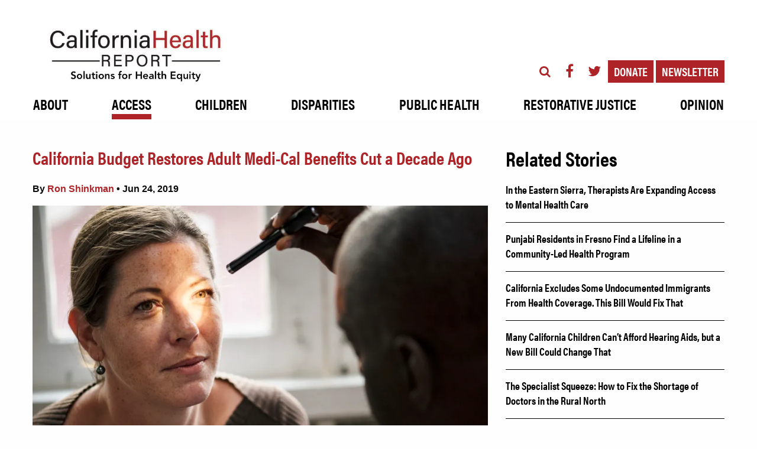

--- FILE ---
content_type: text/html; charset=UTF-8
request_url: https://www.calhealthreport.org/2019/06/24/california-budget-restores-adult-medi-cal-benefits-cut-a-decade-ago/
body_size: 19588
content:
<!doctype html>
<!--[if IE 9]>    <html class="no-js ie9 oldie" lang="en-US" "> <![endif]-->
<!--[if gt IE 9]><!--> <html class="no-js" lang="en-US" > <!--<![endif]-->
	<head>
		<meta charset="UTF-8" />
		<meta name="viewport" content="width=device-width, initial-scale=1.0, user-scalable=yes" />
		<meta name="format-detection" content="telephone=no">
				<meta name="theme-color" content="#ad2327">
				<title>California Budget Restores Adult Medi-Cal Benefits Cut a Decade Ago &#8211; California Health Report</title>
<meta name='robots' content='max-image-preview:large' />
	<style>img:is([sizes="auto" i], [sizes^="auto," i]) { contain-intrinsic-size: 3000px 1500px }</style>
	<link rel='dns-prefetch' href='//ajax.googleapis.com' />
<link rel='dns-prefetch' href='//cdn.parsely.com' />
<link rel='stylesheet' id='wp-block-library-css' href='https://www.calhealthreport.org/wp-includes/css/dist/block-library/style.min.css?ver=6.8.3' type='text/css' media='all' />
<style id='classic-theme-styles-inline-css' type='text/css'>
/*! This file is auto-generated */
.wp-block-button__link{color:#fff;background-color:#32373c;border-radius:9999px;box-shadow:none;text-decoration:none;padding:calc(.667em + 2px) calc(1.333em + 2px);font-size:1.125em}.wp-block-file__button{background:#32373c;color:#fff;text-decoration:none}
</style>
<style id='wp-parsely-recommendations-style-inline-css' type='text/css'>
.parsely-recommendations-list-title{font-size:1.2em}.parsely-recommendations-list{list-style:none;padding:unset}.parsely-recommendations-cardbody{overflow:hidden;padding:.8em;text-overflow:ellipsis;white-space:nowrap}.parsely-recommendations-cardmedia{padding:.8em .8em 0}

</style>
<link rel='stylesheet' id='wp-components-css' href='https://www.calhealthreport.org/wp-includes/css/dist/components/style.min.css?ver=6.8.3' type='text/css' media='all' />
<link rel='stylesheet' id='wp-preferences-css' href='https://www.calhealthreport.org/wp-includes/css/dist/preferences/style.min.css?ver=6.8.3' type='text/css' media='all' />
<link rel='stylesheet' id='wp-block-editor-css' href='https://www.calhealthreport.org/wp-includes/css/dist/block-editor/style.min.css?ver=6.8.3' type='text/css' media='all' />
<link rel='stylesheet' id='popup-maker-block-library-style-css' href='https://www.calhealthreport.org/wp-content/plugins/popup-maker/dist/packages/block-library-style.css?ver=dbea705cfafe089d65f1' type='text/css' media='all' />
<style id='global-styles-inline-css' type='text/css'>
:root{--wp--preset--aspect-ratio--square: 1;--wp--preset--aspect-ratio--4-3: 4/3;--wp--preset--aspect-ratio--3-4: 3/4;--wp--preset--aspect-ratio--3-2: 3/2;--wp--preset--aspect-ratio--2-3: 2/3;--wp--preset--aspect-ratio--16-9: 16/9;--wp--preset--aspect-ratio--9-16: 9/16;--wp--preset--color--black: #000000;--wp--preset--color--cyan-bluish-gray: #abb8c3;--wp--preset--color--white: #ffffff;--wp--preset--color--pale-pink: #f78da7;--wp--preset--color--vivid-red: #cf2e2e;--wp--preset--color--luminous-vivid-orange: #ff6900;--wp--preset--color--luminous-vivid-amber: #fcb900;--wp--preset--color--light-green-cyan: #7bdcb5;--wp--preset--color--vivid-green-cyan: #00d084;--wp--preset--color--pale-cyan-blue: #8ed1fc;--wp--preset--color--vivid-cyan-blue: #0693e3;--wp--preset--color--vivid-purple: #9b51e0;--wp--preset--gradient--vivid-cyan-blue-to-vivid-purple: linear-gradient(135deg,rgba(6,147,227,1) 0%,rgb(155,81,224) 100%);--wp--preset--gradient--light-green-cyan-to-vivid-green-cyan: linear-gradient(135deg,rgb(122,220,180) 0%,rgb(0,208,130) 100%);--wp--preset--gradient--luminous-vivid-amber-to-luminous-vivid-orange: linear-gradient(135deg,rgba(252,185,0,1) 0%,rgba(255,105,0,1) 100%);--wp--preset--gradient--luminous-vivid-orange-to-vivid-red: linear-gradient(135deg,rgba(255,105,0,1) 0%,rgb(207,46,46) 100%);--wp--preset--gradient--very-light-gray-to-cyan-bluish-gray: linear-gradient(135deg,rgb(238,238,238) 0%,rgb(169,184,195) 100%);--wp--preset--gradient--cool-to-warm-spectrum: linear-gradient(135deg,rgb(74,234,220) 0%,rgb(151,120,209) 20%,rgb(207,42,186) 40%,rgb(238,44,130) 60%,rgb(251,105,98) 80%,rgb(254,248,76) 100%);--wp--preset--gradient--blush-light-purple: linear-gradient(135deg,rgb(255,206,236) 0%,rgb(152,150,240) 100%);--wp--preset--gradient--blush-bordeaux: linear-gradient(135deg,rgb(254,205,165) 0%,rgb(254,45,45) 50%,rgb(107,0,62) 100%);--wp--preset--gradient--luminous-dusk: linear-gradient(135deg,rgb(255,203,112) 0%,rgb(199,81,192) 50%,rgb(65,88,208) 100%);--wp--preset--gradient--pale-ocean: linear-gradient(135deg,rgb(255,245,203) 0%,rgb(182,227,212) 50%,rgb(51,167,181) 100%);--wp--preset--gradient--electric-grass: linear-gradient(135deg,rgb(202,248,128) 0%,rgb(113,206,126) 100%);--wp--preset--gradient--midnight: linear-gradient(135deg,rgb(2,3,129) 0%,rgb(40,116,252) 100%);--wp--preset--font-size--small: 13px;--wp--preset--font-size--medium: 20px;--wp--preset--font-size--large: 36px;--wp--preset--font-size--x-large: 42px;--wp--preset--spacing--20: 0.44rem;--wp--preset--spacing--30: 0.67rem;--wp--preset--spacing--40: 1rem;--wp--preset--spacing--50: 1.5rem;--wp--preset--spacing--60: 2.25rem;--wp--preset--spacing--70: 3.38rem;--wp--preset--spacing--80: 5.06rem;--wp--preset--shadow--natural: 6px 6px 9px rgba(0, 0, 0, 0.2);--wp--preset--shadow--deep: 12px 12px 50px rgba(0, 0, 0, 0.4);--wp--preset--shadow--sharp: 6px 6px 0px rgba(0, 0, 0, 0.2);--wp--preset--shadow--outlined: 6px 6px 0px -3px rgba(255, 255, 255, 1), 6px 6px rgba(0, 0, 0, 1);--wp--preset--shadow--crisp: 6px 6px 0px rgba(0, 0, 0, 1);}:where(.is-layout-flex){gap: 0.5em;}:where(.is-layout-grid){gap: 0.5em;}body .is-layout-flex{display: flex;}.is-layout-flex{flex-wrap: wrap;align-items: center;}.is-layout-flex > :is(*, div){margin: 0;}body .is-layout-grid{display: grid;}.is-layout-grid > :is(*, div){margin: 0;}:where(.wp-block-columns.is-layout-flex){gap: 2em;}:where(.wp-block-columns.is-layout-grid){gap: 2em;}:where(.wp-block-post-template.is-layout-flex){gap: 1.25em;}:where(.wp-block-post-template.is-layout-grid){gap: 1.25em;}.has-black-color{color: var(--wp--preset--color--black) !important;}.has-cyan-bluish-gray-color{color: var(--wp--preset--color--cyan-bluish-gray) !important;}.has-white-color{color: var(--wp--preset--color--white) !important;}.has-pale-pink-color{color: var(--wp--preset--color--pale-pink) !important;}.has-vivid-red-color{color: var(--wp--preset--color--vivid-red) !important;}.has-luminous-vivid-orange-color{color: var(--wp--preset--color--luminous-vivid-orange) !important;}.has-luminous-vivid-amber-color{color: var(--wp--preset--color--luminous-vivid-amber) !important;}.has-light-green-cyan-color{color: var(--wp--preset--color--light-green-cyan) !important;}.has-vivid-green-cyan-color{color: var(--wp--preset--color--vivid-green-cyan) !important;}.has-pale-cyan-blue-color{color: var(--wp--preset--color--pale-cyan-blue) !important;}.has-vivid-cyan-blue-color{color: var(--wp--preset--color--vivid-cyan-blue) !important;}.has-vivid-purple-color{color: var(--wp--preset--color--vivid-purple) !important;}.has-black-background-color{background-color: var(--wp--preset--color--black) !important;}.has-cyan-bluish-gray-background-color{background-color: var(--wp--preset--color--cyan-bluish-gray) !important;}.has-white-background-color{background-color: var(--wp--preset--color--white) !important;}.has-pale-pink-background-color{background-color: var(--wp--preset--color--pale-pink) !important;}.has-vivid-red-background-color{background-color: var(--wp--preset--color--vivid-red) !important;}.has-luminous-vivid-orange-background-color{background-color: var(--wp--preset--color--luminous-vivid-orange) !important;}.has-luminous-vivid-amber-background-color{background-color: var(--wp--preset--color--luminous-vivid-amber) !important;}.has-light-green-cyan-background-color{background-color: var(--wp--preset--color--light-green-cyan) !important;}.has-vivid-green-cyan-background-color{background-color: var(--wp--preset--color--vivid-green-cyan) !important;}.has-pale-cyan-blue-background-color{background-color: var(--wp--preset--color--pale-cyan-blue) !important;}.has-vivid-cyan-blue-background-color{background-color: var(--wp--preset--color--vivid-cyan-blue) !important;}.has-vivid-purple-background-color{background-color: var(--wp--preset--color--vivid-purple) !important;}.has-black-border-color{border-color: var(--wp--preset--color--black) !important;}.has-cyan-bluish-gray-border-color{border-color: var(--wp--preset--color--cyan-bluish-gray) !important;}.has-white-border-color{border-color: var(--wp--preset--color--white) !important;}.has-pale-pink-border-color{border-color: var(--wp--preset--color--pale-pink) !important;}.has-vivid-red-border-color{border-color: var(--wp--preset--color--vivid-red) !important;}.has-luminous-vivid-orange-border-color{border-color: var(--wp--preset--color--luminous-vivid-orange) !important;}.has-luminous-vivid-amber-border-color{border-color: var(--wp--preset--color--luminous-vivid-amber) !important;}.has-light-green-cyan-border-color{border-color: var(--wp--preset--color--light-green-cyan) !important;}.has-vivid-green-cyan-border-color{border-color: var(--wp--preset--color--vivid-green-cyan) !important;}.has-pale-cyan-blue-border-color{border-color: var(--wp--preset--color--pale-cyan-blue) !important;}.has-vivid-cyan-blue-border-color{border-color: var(--wp--preset--color--vivid-cyan-blue) !important;}.has-vivid-purple-border-color{border-color: var(--wp--preset--color--vivid-purple) !important;}.has-vivid-cyan-blue-to-vivid-purple-gradient-background{background: var(--wp--preset--gradient--vivid-cyan-blue-to-vivid-purple) !important;}.has-light-green-cyan-to-vivid-green-cyan-gradient-background{background: var(--wp--preset--gradient--light-green-cyan-to-vivid-green-cyan) !important;}.has-luminous-vivid-amber-to-luminous-vivid-orange-gradient-background{background: var(--wp--preset--gradient--luminous-vivid-amber-to-luminous-vivid-orange) !important;}.has-luminous-vivid-orange-to-vivid-red-gradient-background{background: var(--wp--preset--gradient--luminous-vivid-orange-to-vivid-red) !important;}.has-very-light-gray-to-cyan-bluish-gray-gradient-background{background: var(--wp--preset--gradient--very-light-gray-to-cyan-bluish-gray) !important;}.has-cool-to-warm-spectrum-gradient-background{background: var(--wp--preset--gradient--cool-to-warm-spectrum) !important;}.has-blush-light-purple-gradient-background{background: var(--wp--preset--gradient--blush-light-purple) !important;}.has-blush-bordeaux-gradient-background{background: var(--wp--preset--gradient--blush-bordeaux) !important;}.has-luminous-dusk-gradient-background{background: var(--wp--preset--gradient--luminous-dusk) !important;}.has-pale-ocean-gradient-background{background: var(--wp--preset--gradient--pale-ocean) !important;}.has-electric-grass-gradient-background{background: var(--wp--preset--gradient--electric-grass) !important;}.has-midnight-gradient-background{background: var(--wp--preset--gradient--midnight) !important;}.has-small-font-size{font-size: var(--wp--preset--font-size--small) !important;}.has-medium-font-size{font-size: var(--wp--preset--font-size--medium) !important;}.has-large-font-size{font-size: var(--wp--preset--font-size--large) !important;}.has-x-large-font-size{font-size: var(--wp--preset--font-size--x-large) !important;}
:where(.wp-block-post-template.is-layout-flex){gap: 1.25em;}:where(.wp-block-post-template.is-layout-grid){gap: 1.25em;}
:where(.wp-block-columns.is-layout-flex){gap: 2em;}:where(.wp-block-columns.is-layout-grid){gap: 2em;}
:root :where(.wp-block-pullquote){font-size: 1.5em;line-height: 1.6;}
</style>
<link rel='stylesheet' id='contact-form-7-css' href='https://www.calhealthreport.org/wp-content/plugins/contact-form-7/includes/css/styles.css?ver=6.1.4' type='text/css' media='all' />
<link rel='stylesheet' id='page-list-style-css' href='https://www.calhealthreport.org/wp-content/plugins/page-list/css/page-list.css?ver=5.9' type='text/css' media='all' />
<link rel='stylesheet' id='related-posts-by-taxonomy-css' href='https://www.calhealthreport.org/wp-content/plugins/related-posts-by-taxonomy/includes/assets/css/styles.css?ver=6.8.3' type='text/css' media='all' />
<link rel='stylesheet' id='spu-public-css-css' href='https://www.calhealthreport.org/wp-content/plugins/popups/public/assets/css/public.css?ver=1.9.3.8' type='text/css' media='all' />
<link rel='stylesheet' id='gforms_reset_css-css' href='https://www.calhealthreport.org/wp-content/plugins/gravityforms/css/formreset.min.css?ver=2.2.5' type='text/css' media='all' />
<link rel='stylesheet' id='gforms_formsmain_css-css' href='https://www.calhealthreport.org/wp-content/plugins/gravityforms/css/formsmain.min.css?ver=2.2.5' type='text/css' media='all' />
<link rel='stylesheet' id='gforms_ready_class_css-css' href='https://www.calhealthreport.org/wp-content/plugins/gravityforms/css/readyclass.min.css?ver=2.2.5' type='text/css' media='all' />
<link rel='stylesheet' id='gforms_browsers_css-css' href='https://www.calhealthreport.org/wp-content/plugins/gravityforms/css/browsers.min.css?ver=2.2.5' type='text/css' media='all' />
<link rel='stylesheet' id='gravityformsmailchimp_form_settings-css' href='https://www.calhealthreport.org/wp-content/plugins/gravityformsmailchimp/css/form_settings.css?ver=4.2' type='text/css' media='all' />
<link rel='stylesheet' id='main-stylesheet-css' href='https://www.calhealthreport.org/wp-content/themes/allonsy/assets/stylesheets/foundation.css?ver=2.6.1' type='text/css' media='all' />
<link rel='stylesheet' id='calhealth-css' href='https://www.calhealthreport.org/wp-content/themes/allonsy/style.css?ver=1600384724' type='text/css' media='all' />
<script type="text/javascript" src="//ajax.googleapis.com/ajax/libs/jquery/2.1.0/jquery.min.js?ver=2.1.0" id="jquery-js"></script>
<script type="text/javascript" src="https://www.calhealthreport.org/wp-content/plugins/gravityforms/js/jquery.json.min.js?ver=2.2.5" id="gform_json-js"></script>
<script type="text/javascript" src="https://www.calhealthreport.org/wp-content/plugins/gravityforms/js/gravityforms.min.js?ver=2.2.5" id="gform_gravityforms-js"></script>
<script type="text/javascript" src="https://www.calhealthreport.org/wp-content/themes/allonsy/assets/javascript/slick.min.js?ver=6.8.3" id="slick-js"></script>
<link rel="https://api.w.org/" href="https://www.calhealthreport.org/wp-json/" /><link rel="alternate" title="JSON" type="application/json" href="https://www.calhealthreport.org/wp-json/wp/v2/posts/30148" /><link rel="alternate" title="oEmbed (JSON)" type="application/json+oembed" href="https://www.calhealthreport.org/wp-json/oembed/1.0/embed?url=https%3A%2F%2Fwww.calhealthreport.org%2F2019%2F06%2F24%2Fcalifornia-budget-restores-adult-medi-cal-benefits-cut-a-decade-ago%2F" />
<link rel="alternate" title="oEmbed (XML)" type="text/xml+oembed" href="https://www.calhealthreport.org/wp-json/oembed/1.0/embed?url=https%3A%2F%2Fwww.calhealthreport.org%2F2019%2F06%2F24%2Fcalifornia-budget-restores-adult-medi-cal-benefits-cut-a-decade-ago%2F&#038;format=xml" />
<!-- Facebook Pixel Code -->

<script>

  !function(f,b,e,v,n,t,s)

  {if(f.fbq)return;n=f.fbq=function(){n.callMethod?

  n.callMethod.apply(n,arguments):n.queue.push(arguments)};

  if(!f._fbq)f._fbq=n;n.push=n;n.loaded=!0;n.version='2.0';

  n.queue=[];t=b.createElement(e);t.async=!0;

  t.src=v;s=b.getElementsByTagName(e)[0];

  s.parentNode.insertBefore(t,s)}(window, document,'script',

  'https://connect.facebook.net/en_US/fbevents.js');

  fbq('init', '283749152112576');

  fbq('track', 'PageView');

fbq('track', 'CompleteRegistration');

</script>

<noscript><img height="1" width="1" style="display:none"

  src="https://www.facebook.com/tr?id=283749152112576&ev=PageView&noscript=1"

/></noscript>

<!-- End Facebook Pixel Code --><script type="application/ld+json" class="wp-parsely-metadata">{"@context":"https:\/\/schema.org","@type":"NewsArticle","headline":"California Budget Restores Adult Medi-Cal Benefits Cut a Decade Ago","url":"http:\/\/www.calhealthreport.org\/2019\/06\/24\/california-budget-restores-adult-medi-cal-benefits-cut-a-decade-ago\/","mainEntityOfPage":{"@type":"WebPage","@id":"http:\/\/www.calhealthreport.org\/2019\/06\/24\/california-budget-restores-adult-medi-cal-benefits-cut-a-decade-ago\/"},"thumbnailUrl":"https:\/\/www.calhealthreport.org\/wp-content\/uploads\/2019\/06\/iStock-862563678-300x300.jpg","image":{"@type":"ImageObject","url":"https:\/\/www.calhealthreport.org\/wp-content\/uploads\/2019\/06\/iStock-862563678-e1560974822911.jpg"},"articleSection":"Access","author":[{"@type":"Person","name":"Ron Shinkman"}],"creator":["Ron Shinkman"],"publisher":{"@type":"Organization","name":"California Health Report","logo":"https:\/\/www.calhealthreport.org\/wp-content\/uploads\/2017\/10\/cropped-CaliforniaHealthReport_WEB_RGB.jpg"},"keywords":["budget","medi-cal","newsom","medicaid","legislators","podiatry","speech therapy","optical","great recession"],"dateCreated":"2019-06-24T16:00:49Z","datePublished":"2019-06-24T16:00:49Z","dateModified":"2019-07-15T16:32:51Z"}</script><meta name="generator" content="Powered by Visual Composer - drag and drop page builder for WordPress."/>
<!--[if lte IE 9]><link rel="stylesheet" type="text/css" href="https://www.calhealthreport.org/wp-content/plugins/js_composer/assets/css/vc_lte_ie9.min.css" media="screen"><![endif]--><link rel="amphtml" href="https://www.calhealthreport.org/2019/06/24/california-budget-restores-adult-medi-cal-benefits-cut-a-decade-ago/amp/"><link rel="icon" href="https://www.calhealthreport.org/wp-content/uploads/2012/10/CHR_LOGO_SOCIAL@3x-100-300x300.jpg" sizes="32x32" />
<link rel="icon" href="https://www.calhealthreport.org/wp-content/uploads/2012/10/CHR_LOGO_SOCIAL@3x-100-300x300.jpg" sizes="192x192" />
<link rel="apple-touch-icon" href="https://www.calhealthreport.org/wp-content/uploads/2012/10/CHR_LOGO_SOCIAL@3x-100-300x300.jpg" />
<meta name="msapplication-TileImage" content="https://www.calhealthreport.org/wp-content/uploads/2012/10/CHR_LOGO_SOCIAL@3x-100-300x300.jpg" />
<script type="text/javascript">
           var ajaxurl = "https://www.calhealthreport.org/wp-admin/admin-ajax.php";
         </script>		<style type="text/css" id="wp-custom-css">
			@media screen and (min-width: 768px) {
	
.post-template-single-full-width-image .photo-header-background h1.entry-title {

    color: black;
    font-size: 2.7rem;
    padding: 9rem 0rem 0rem 11rem;
    position: absolute;
    text-align: center;
    line-height: 47px;
}

#single-post.no-sidebar .main-content {

		max-width: 40rem;
		padding-top: 10rem;

}

.post-template-single-full-width-image .photo-header-background .featured-image-bg-layer {
	
		background-color: rgba(0, 0, 0, 0);
	
}
	
	.post-template-single-full-width-image .no-sidebar .bottom-header-content figcaption {
		
		margin-left:0px;
		margin-top:-170px;
		margin-bottom: 13em;
		width: 200%;
	
	}
	
}		</style>
		<style type="text/css" id="bs-customizer-css">
header#masthead {
  background: #ffffff;
}
@media only screen and (max-width: 39.9375rem) {
  header#masthead .title-bar {
    background-color: #ffffff !important;
  }
  .off-canvas.position-right {
    background: #ffffff;
  }
}
#main-container p, #main-container li, #main-container span {
  color: #000000;
}
a {
  color: #ad2327;
  -webkit-transition: color .2s ease-out;
  -moz-transition: color .2s ease-out;
  -o-transition: color .2s ease-out;
  transition: color .2s ease-out;
}
a:hover, a:focus {
  color: #000000;
}
header#masthead ul.social-media-wrapper li a,
nav.off-canvas ul.social-media-wrapper li a {
  color: #ad2327;
  -webkit-transition: color .2s ease-out;
  -moz-transition: color .2s ease-out;
  -o-transition: color .2s ease-out;
  transition: color .2s ease-out;
}
header#masthead ul.social-media-wrapper li a:hover,
header#masthead ul.social-media-wrapper li a:focus,
nav.off-canvas ul.social-media-wrapper li a:hover,
nav.off-canvas ul.social-media-wrapper li a:focus {
  color: #000000;
}
header#masthead ul.social-media-wrapper li.custom-button a,
header#masthead ul.social-media-wrapper li.modal-button a {
  color: #FFF;
  background: #ad2327;
  -webkit-transition: background .2s ease-out;
  -moz-transition: background .2s ease-out;
  -o-transition: background .2s ease-out;
  transition: background .2s ease-out;
}
header#masthead ul.social-media-wrapper li.custom-button a:hover,
header#masthead ul.social-media-wrapper li.custom-button a:focus,
header#masthead ul.social-media-wrapper li.modal-button a:hover,
header#masthead ul.social-media-wrapper li.modal-button a:focus {
  color: #FFF;
  background: #000000;
}
h1 {
  color: #000000;
}
h2 {
  color: #000000;
}
h3 {
  color: #000000;
}
h4 {
  color: #000000;
}
h5 {
  color: #000000;
}
h6 {
  color: #000000;
}
h1.entry-title {
  color: #ad2327;
}
.header-option-one .top-bar .top-bar-right,
.header-option-two .top-bar .top-bar-bottom,
.header-option-three .top-bar .top-bar-bottom .top-bar-menu {
  background: #ffffff;
}
.header-option-one .top-bar .top-bar-right .menu > li > a,
.header-option-two .top-bar .top-bar-bottom .menu > li > a,
.header-option-three .top-bar .top-bar-bottom .top-bar-menu .menu > li > a,
nav.off-canvas > .menu > li > a,
nav.off-canvas .submenu li a  {
  color: #000000;
  -webkit-transition: color .2s ease-out;
  -moz-transition: color .2s ease-out;
  -o-transition: color .2s ease-out;
  transition: color .2s ease-out;
}
.header-option-one .top-bar .top-bar-right .menu > li > a:hover,
.header-option-one .top-bar .top-bar-right .menu > li > a:focus,
.header-option-one .top-bar .top-bar-right > .menu > .active > a,
.header-option-two .top-bar .top-bar-bottom .menu > li > a:hover,
.header-option-two .top-bar .top-bar-bottom .menu > li > a:focus,
.header-option-two .top-bar .top-bar-bottom > .menu > .active > a,
.header-option-three .top-bar .top-bar-bottom .top-bar-menu .menu > li > a:hover,
.header-option-three .top-bar .top-bar-bottom .top-bar-menu .menu > li > a:focus,
.header-option-three .top-bar .top-bar-bottom .top-bar-menu > .menu > .active > a,
nav.off-canvas .menu li a:hover,
nav.off-canvas .menu li a:focus {
  color: #ad2327;
}
.header-option-one .top-bar .top-bar-right .menu .dropdown,
.header-option-two .top-bar .top-bar-bottom .menu .dropdown,
.header-option-three .top-bar .top-bar-bottom .top-bar-menu .menu .dropdown {
  border-top: 6px solid #ad2327;
}
.header-option-one .top-bar .top-bar-right .menu .dropdown li,
.header-option-two .top-bar .top-bar-bottom .menu .dropdown li,
.header-option-three .top-bar .top-bar-bottom .top-bar-menu .menu .dropdown li {
  background: #ffffff;
}
ul.dropdown.menu.desktop-menu > li.menu-item-has-children > a:before {
  color: #ad2327;
}
nav.off-canvas > .menu > li > a:after {
  border-top-color: #ad2327;
}
.menu-icon::after {
  background: #ad2327;
  box-shadow: 0 7px 0 #ad2327, 0 14px 0 #ad2327;
}
.menu-icon:hover::after {
  background: #ad2327;
  box-shadow: 0 7px 0 #ad2327, 0 14px 0 #ad2327;
}
.highlight-bg {
  background-color: #ad2327;
}
.highlight-text {
  color: #ad2327;
}
/* btc = border top color */
.highlight-btc {
  border-top-color: #ad2327;
}
/* bbc = border bottom color */
.highlight-bbc {
  border-bottom-color: #ad2327;
}
/* blc = border left color */
.highlight-blc {
  border-left-color: #ad2327;
}
/* brc = border right color */
.highlight-brc {
  border-right-color: #ad2327;
}
.header-option-one .top-bar .top-bar-right .menu .dropdown li a,
.header-option-two .top-bar .top-bar-bottom .menu .dropdown li a,
.header-option-three .top-bar .top-bar-bottom .top-bar-menu .menu .dropdown li a {
  color: #000000;
}
.header-option-one .top-bar .top-bar-right .menu .dropdown li:hover > a,
.header-option-one .top-bar .top-bar-right .menu .dropdown li:focus > a,
.header-option-one .top-bar .top-bar-right .menu .dropdown li.active > a,
.header-option-two .top-bar .top-bar-bottom .menu .dropdown li:hover > a,
.header-option-two .top-bar .top-bar-bottom .menu .dropdown li:focus > a,
.header-option-two .top-bar .top-bar-bottom .menu .dropdown li.active > a,
.header-option-three .top-bar .top-bar-bottom .top-bar-menu .menu .dropdown li:hover > a,
.header-option-three .top-bar .top-bar-bottom .top-bar-menu .menu .dropdown li:focus > a,
.header-option-three .top-bar .top-bar-bottom .top-bar-menu .menu .dropdown li.active > a,
nav.off-canvas .menu li.active > a {
  color: #ffffff !important;
  background: #ad2327 !important;
}
.header-option-one .top-bar .top-bar-right .menu > li:after,
.header-option-two .top-bar .top-bar-bottom .menu > li:after,
.header-option-three .top-bar .top-bar-bottom .top-bar-menu .menu > li:after {
  background: #ad2327;
}
.above-menu-search-wrapper form#searchform :after,
.inline-social-search-wrapper form#searchform :after {
  color: #ad2327;
}
#footer-container {
  background-color: #000000;
}
#footer-container #footer h6 {
  color: #ffffff;
}
#footer-container #footer p, #footer-container #footer li, #footer-container #footer span, #footer-container #footer .vcard abbr {
  color: #ffffff;
}
#footer-container #footer a,
#footer-container #footer ul.menu li a {
  color: #ffffff;
}
#footer-container #footer a:hover,
#footer-container #footer a:focus,
#footer-container #footer ul.menu li a:hover,
#footer-container #footer ul.menu li a:focus,
#footer-container #footer ul.menu li.active > a {
  color: #ffffff;
}
#copyright-container {
  background: #000000}
#copyright p {
  color: #ffffff;
}
#copyright a {
  color: #ffffff;
}
#copyright a:hover, #copyright a:focus {
  color: #ffffff;
}
</style>
<noscript><style type="text/css"> .wpb_animate_when_almost_visible { opacity: 1; }</style></noscript>		<script src="https://use.typekit.net/hxd5tzw.js"></script>
<script>try{Typekit.load({ async: true });}catch(e){}</script>

<script>
  (function(i,s,o,g,r,a,m){i['GoogleAnalyticsObject']=r;i[r]=i[r]||function(){
  (i[r].q=i[r].q||[]).push(arguments)},i[r].l=1*new Date();a=s.createElement(o),
  m=s.getElementsByTagName(o)[0];a.async=1;a.src=g;m.parentNode.insertBefore(a,m)
  })(window,document,'script','https://www.google-analytics.com/analytics.js','ga');

  ga('create', 'UA-97251218-1', 'auto');
  ga('send', 'pageview');

</script>

<meta name="msvalidate.01" content="165E9F3AD98D9BBEABCE7D9A5056EED4" />

	</head>
	<body class="wp-singular post-template-default single single-post postid-30148 single-format-standard wp-custom-logo wp-theme-allonsy offcanvas not-home access homepage-feed wpb-js-composer js-comp-ver-5.2.1 vc_responsive">
				<script>window.fbAsyncInit = function() { FB.init({ appId: '317466291976025', xfbml: true, version: 'v2.5' }); };
    (function(d, s, id){ var js, fjs = d.getElementsByTagName(s)[0]; if (d.getElementById(id)) {return;}
        js = d.createElement(s); js.id = id; js.src = "//connect.facebook.net/en_US/sdk.js"; fjs.parentNode.insertBefore(js, fjs); } (document, 'script', 'facebook-jssdk'));
    function fb_share() { FB.ui({ method: 'share', href: 'https://www.calhealthreport.org/2019/06/24/california-budget-restores-adult-medi-cal-benefits-cut-a-decade-ago/' },
        function(response) { if (response && !response.error_code) {
              // window.location = "http://imintohire.org/thank-you-for-sharing-on-facebook/"
            } else { } }); }
    </script>

    <div id="fb-root"></div>
    <script>(function(d, s, id) {
    var js, fjs = d.getElementsByTagName(s)[0];
    if (d.getElementById(id)) return;
    js = d.createElement(s); js.id = id;
    js.src = "//connect.facebook.net/en_US/sdk.js#xfbml=1&version=v2.0";
    fjs.parentNode.insertBefore(js, fjs);
    }(document, 'script', 'facebook-jssdk'));</script>
    
	
		<div class="off-canvas-wrapper">
		<div class="off-canvas-wrapper-inner" data-off-canvas-wrapper>
		<nav class="off-canvas position-right" id="mobile-menu" data-off-canvas data-position="right" role="navigation">
  <a href="https://www.calhealthreport.org/" class="custom-logo-link" rel="home"><img width="600" height="205" src="https://www.calhealthreport.org/wp-content/uploads/2022/04/logo-UPDATED-41222-1.jpeg" class="custom-logo" alt="California Health Report" decoding="async" fetchpriority="high" /></a>  <ul id="menu-main-navigation" class="vertical menu" data-accordion-menu><li id="menu-item-33999" class="menu-item menu-item-type-post_type menu-item-object-page menu-item-has-children menu-item-33999"><a href="https://www.calhealthreport.org/who-we-are/">About</a>
<ul class="vertical nested menu">
	<li id="menu-item-34000" class="menu-item menu-item-type-post_type menu-item-object-page menu-item-34000"><a href="https://www.calhealthreport.org/who-we-are/">Who We Are</a></li>
	<li id="menu-item-34001" class="menu-item menu-item-type-post_type menu-item-object-page menu-item-34001"><a href="https://www.calhealthreport.org/our-impact/">Our Impact</a></li>
	<li id="menu-item-34073" class="menu-item menu-item-type-post_type menu-item-object-page menu-item-34073"><a href="https://www.calhealthreport.org/our-partners/">Our Partners</a></li>
	<li id="menu-item-34002" class="menu-item menu-item-type-post_type menu-item-object-page menu-item-34002"><a href="https://www.calhealthreport.org/contact-us/">Contact Us</a></li>
</ul>
</li>
<li id="menu-item-20607" class="menu-item menu-item-type-taxonomy menu-item-object-category current-post-ancestor current-menu-parent current-post-parent menu-item-has-children menu-item-20607"><a href="https://www.calhealthreport.org/category/access/">Access</a>
<ul class="vertical nested menu">
	<li id="menu-item-20608" class="menu-item menu-item-type-taxonomy menu-item-object-category menu-item-20608"><a href="https://www.calhealthreport.org/category/aging-2/">Aging</a></li>
</ul>
</li>
<li id="menu-item-20610" class="menu-item menu-item-type-taxonomy menu-item-object-category menu-item-20610"><a href="https://www.calhealthreport.org/category/children-2/">Children</a></li>
<li id="menu-item-20616" class="menu-item menu-item-type-taxonomy menu-item-object-category menu-item-20616"><a href="https://www.calhealthreport.org/category/disparities/">Disparities</a></li>
<li id="menu-item-20611" class="menu-item menu-item-type-taxonomy menu-item-object-category menu-item-20611"><a href="https://www.calhealthreport.org/category/publichealth/">Public Health</a></li>
<li id="menu-item-20612" class="menu-item menu-item-type-taxonomy menu-item-object-category menu-item-20612"><a href="https://www.calhealthreport.org/category/violence-justice/">Restorative Justice</a></li>
<li id="menu-item-20609" class="menu-item menu-item-type-taxonomy menu-item-object-category menu-item-has-children menu-item-20609"><a href="https://www.calhealthreport.org/category/opinion/">Opinion</a>
<ul class="vertical nested menu">
	<li id="menu-item-20786" class="menu-item menu-item-type-taxonomy menu-item-object-category menu-item-20786"><a href="https://www.calhealthreport.org/category/opinion/op-ed/">Op-Ed</a></li>
	<li id="menu-item-20785" class="menu-item menu-item-type-taxonomy menu-item-object-category menu-item-20785"><a href="https://www.calhealthreport.org/category/opinion/analysis/">Analysis</a></li>
</ul>
</li>
</ul>    						<ul class="social-media-wrapper has-search">
								<li class="inline-social-search-wrapper">
					<button class="search-toggle"><i class="fa fa-search"></i></button>
					<div class="menu-search-wrapper">
						<form role="search" method="get" id="searchform" action="https://www.calhealthreport.org/">
		<div class="input-group">
		<input type="text" class="input-group-field" value="" placeholder="Search by keyword" name="s" id="s" placeholder="Search">
				<div class="input-group-button">
			<button type="submit" id="searchsubmit">Go!</button>
		</div>
	</div>
	</form>
					</div>
				</li>
								<li class="facebook"><a href="https://www.facebook.com/CalHealthReport" target="_blank"><i class="fa fa-facebook"></i></a></li>				<li class="twitter"><a href="https://twitter.com/calhealthreport" target="_blank"><i class="fa fa-twitter"></i></a></li>																																				<li class="custom-button"><a href="https://www.calhealthreport.org/donate/">Donate</a></li>
				<li class="modal-button"><a href="#">Newsletter</a></li>			</ul>
  </nav>

<div class="off-canvas-content" data-off-canvas-content>
	
	
			<div id="sticky-header-placeholder"></div>	<header id="masthead" class="site-header header-option-two sticky-header" role="banner">
		<div id="header-inner" class="max-width-twelve-hundred">
			<div class="title-bar" data-responsive-toggle="site-navigation" data-hide-for="large">
				<div class="title-bar-title">
					<a href="https://www.calhealthreport.org/" class="custom-logo-link" rel="home"><img width="600" height="205" src="https://www.calhealthreport.org/wp-content/uploads/2022/04/logo-UPDATED-41222-1.jpeg" class="custom-logo" alt="California Health Report" decoding="async" /></a>				</div>
				<button class="menu-icon" type="button" data-toggle="mobile-menu"></button>
			</div>

			<nav id="site-navigation" class="main-navigation show-for-large-up top-bar " role="navigation" data-hide-for="large">
				<div class="top-bar-left-right-wrapper">
					<div class="top-bar-left logo-wrapper hide-for-small-only">
						<a href="https://www.calhealthreport.org/" class="custom-logo-link" rel="home"><img width="600" height="205" src="https://www.calhealthreport.org/wp-content/uploads/2022/04/logo-UPDATED-41222-1.jpeg" class="custom-logo" alt="California Health Report" decoding="async" /></a>					</div>
					<div class="top-bar-right">
						
																		<div class="top-bar-social">
													<ul class="social-media-wrapper has-search">
								<li class="inline-social-search-wrapper">
					<button class="search-toggle"><i class="fa fa-search"></i></button>
					<div class="menu-search-wrapper">
						<form role="search" method="get" id="searchform" action="https://www.calhealthreport.org/">
		<div class="input-group">
		<input type="text" class="input-group-field" value="" placeholder="Search by keyword" name="s" id="s" placeholder="Search">
				<div class="input-group-button">
			<button type="submit" id="searchsubmit">Go!</button>
		</div>
	</div>
	</form>
					</div>
				</li>
								<li class="facebook"><a href="https://www.facebook.com/CalHealthReport" target="_blank"><i class="fa fa-facebook"></i></a></li>				<li class="twitter"><a href="https://twitter.com/calhealthreport" target="_blank"><i class="fa fa-twitter"></i></a></li>																																				<li class="custom-button"><a href="https://www.calhealthreport.org/donate/">Donate</a></li>
				<li class="modal-button"><a href="#">Newsletter</a></li>			</ul>
													</div>
																	</div>
				</div>
				<div class="clearfix"></div>
				<div class="top-bar-bottom">
					<ul id="menu-main-navigation-1" class="dropdown menu desktop-menu" data-dropdown-menu><li class="menu-item menu-item-type-post_type menu-item-object-page menu-item-has-children menu-item-33999"><a href="https://www.calhealthreport.org/who-we-are/">About</a>
<ul class="dropdown menu vertical" data-toggle>
	<li class="menu-item menu-item-type-post_type menu-item-object-page menu-item-34000"><a href="https://www.calhealthreport.org/who-we-are/">Who We Are</a></li>
	<li class="menu-item menu-item-type-post_type menu-item-object-page menu-item-34001"><a href="https://www.calhealthreport.org/our-impact/">Our Impact</a></li>
	<li class="menu-item menu-item-type-post_type menu-item-object-page menu-item-34073"><a href="https://www.calhealthreport.org/our-partners/">Our Partners</a></li>
	<li class="menu-item menu-item-type-post_type menu-item-object-page menu-item-34002"><a href="https://www.calhealthreport.org/contact-us/">Contact Us</a></li>
</ul>
</li>
<li class="menu-item menu-item-type-taxonomy menu-item-object-category current-post-ancestor current-menu-parent current-post-parent menu-item-has-children menu-item-20607"><a href="https://www.calhealthreport.org/category/access/">Access</a>
<ul class="dropdown menu vertical" data-toggle>
	<li class="menu-item menu-item-type-taxonomy menu-item-object-category menu-item-20608"><a href="https://www.calhealthreport.org/category/aging-2/">Aging</a></li>
</ul>
</li>
<li class="menu-item menu-item-type-taxonomy menu-item-object-category menu-item-20610"><a href="https://www.calhealthreport.org/category/children-2/">Children</a></li>
<li class="menu-item menu-item-type-taxonomy menu-item-object-category menu-item-20616"><a href="https://www.calhealthreport.org/category/disparities/">Disparities</a></li>
<li class="menu-item menu-item-type-taxonomy menu-item-object-category menu-item-20611"><a href="https://www.calhealthreport.org/category/publichealth/">Public Health</a></li>
<li class="menu-item menu-item-type-taxonomy menu-item-object-category menu-item-20612"><a href="https://www.calhealthreport.org/category/violence-justice/">Restorative Justice</a></li>
<li class="menu-item menu-item-type-taxonomy menu-item-object-category menu-item-has-children menu-item-20609"><a href="https://www.calhealthreport.org/category/opinion/">Opinion</a>
<ul class="dropdown menu vertical" data-toggle>
	<li class="menu-item menu-item-type-taxonomy menu-item-object-category menu-item-20786"><a href="https://www.calhealthreport.org/category/opinion/op-ed/">Op-Ed</a></li>
	<li class="menu-item menu-item-type-taxonomy menu-item-object-category menu-item-20785"><a href="https://www.calhealthreport.org/category/opinion/analysis/">Analysis</a></li>
</ul>
</li>
</ul>									</div>
			</nav>
		</div>
	</header>

	<section class="container">
		

<div id="single-post" class="page-full-width max-width-one-thousand " role="main">


	<section class="main-content post-30148 post type-post status-publish format-standard has-post-thumbnail hentry category-access category-homepage-feed tag-budget tag-medi-cal tag-newsom tag-medicaid tag-legislators tag-podiatry tag-speech-therapy tag-optical tag-great-recession" id="post-30148">
          <h1 class="entry-title">California Budget Restores Adult Medi-Cal Benefits Cut a Decade Ago</h1>
                    <div class="post-meta"><p><span class="author-name author-date">By <a href="https://www.calhealthreport.org/author/rshinkman/" title="Ron Shinkman">Ron Shinkman</a> • Jun 24, 2019</span></p></div>
          				<div class="entry-content">

		
		<iframe style="width: 100%; height: 100px; border: none; display: none" data-org=9b7703ce48977e96d022982d090ee4cf.77484e allowfullscreen="false" allowtransparency allow="clipboard-read; clipboard-write" frameborder="0" id="ad-auris-iframe" scrolling="no"></iframe><script src="https://cdn.jsdelivr.net/npm/ad-auris-iframe-distribution@latest/script.js"></script>
<figure class="wp-block-image"><img decoding="async" src="https://i0.wp.com/www.calhealthreport.org/wp-content/uploads/2019/06/iStock-862563678.jpg?fit=1024%2C705" alt="" class="wp-image-30151"/><figcaption>Photo credit: iStock.</figcaption></figure>



<p>In 2009, as the Great Recession bore down on
California, lawmakers cut coverage of eyeglasses, podiatry, speech therapy and
other benefits from the state’s low-income health program.</p>



<p>A decade later, California will restore many of the cuts, according to an agreement reached between Gov. Gavin Newsom and the state legislature. In addition to expanding the Medi-Cal program to <a href="https://www.calhealthreport.org/2019/06/17/state-budget-deal-expands-health-care-to-undocumented-young-adults-and-subsidies-to-middle-income-families/">cover young adults</a> regardless of immigration status, the 2019-20 budget will reintroduce coverage for adults for optical services, podiatry, speech therapy and incontinence creams and washes. </p>



<p>Such benefits are optional under federal
Medicaid rules and may be added at the discretion of each state. Most of the
cuts in services applied to adults—but not children—enrolled in Medi-Cal.</p>



<p>As a result of a deal between lawmakers and
Newsom, $17.4 million has been allotted for the 2019-20 fiscal year to
reintroduce the coverage to those who have fee-for-service Medi-Cal coverage.
The restored benefits will become effective Jan. 1, halfway through the fiscal
year. They will be funded to the tune of $40.5 million annually moving forward,
including about $26 million for optical benefits and $4.6 million for podiatry.
The new allotments will be boosted further with federal Medicaid matching
funds.</p>



<p>The benefit restoration fulfills a pledge
lawmakers made in 2017 to bring back coverage by 2020. </p>
<aside class="scaip scaip-1    "><aside id="custom_html-2" class="widget_text widget_custom_html clearfix"><div class="textwidget custom-html-widget"><!-- Begin Mailchimp Signup Form -->
<link href="//cdn-images.mailchimp.com/embedcode/classic-10_7.css" rel="stylesheet" type="text/css">
<style type="text/css">
	#mc_embed_signup{background:#fff; clear:left; font:14px Helvetica,Arial,sans-serif; }
	/* Add your own Mailchimp form style overrides in your site stylesheet or in this style block.
	   We recommend moving this block and the preceding CSS link to the HEAD of your HTML file. */
</style>
<div id="mc_embed_signup">
<form action="https://calhealthreport.us17.list-manage.com/subscribe/post?u=aaa23a84f5f4cb18f937c7ca4&amp;id=60181cc63b" method="post" id="mc-embedded-subscribe-form" name="mc-embedded-subscribe-form" class="validate" target="_blank" novalidate>
		<div id="mc_embed_signup_scroll">
	<h2>Subscribe to our mailing list</h2>
<div class="indicates-required"><span class="asterisk">*</span> indicates required</div>
<div class="mc-field-group">
	<label for="mce-EMAIL">Email Address  <span class="asterisk">*</span>
</label>
	<input type="email" value="" name="EMAIL" class="required email" id="mce-EMAIL">
</div>
	<div id="mce-responses" class="clear">
		<div class="response" id="mce-error-response" style="display:none"></div>
		<div class="response" id="mce-success-response" style="display:none"></div>
	</div>    <!-- real people should not fill this in and expect good things - do not remove this or risk form bot signups-->
    <div style="position: absolute; left: -5000px;" aria-hidden="true"><input type="text" name="b_aaa23a84f5f4cb18f937c7ca4_60181cc63b" tabindex="-1" value=""></div>
    <div class="clear"><input type="submit" value="Subscribe" name="subscribe" id="mc-embedded-subscribe" class="button"></div>
    </div>
</form>
</div>
<script type='text/javascript' src='//s3.amazonaws.com/downloads.mailchimp.com/js/mc-validate.js'></script><script type='text/javascript'>(function($) {window.fnames = new Array(); window.ftypes = new Array();fnames[0]='EMAIL';ftypes[0]='email';fnames[1]='FNAME';ftypes[1]='text';fnames[2]='LNAME';ftypes[2]='text';}(jQuery));var $mcj = jQuery.noConflict(true);</script>
<!--End mc_embed_signup--></div></aside></aside>



<p>The need among Medi-Cal enrollees is
significant, particularly for eyeglasses. According to the California
Optometric Association, about 2 million Medi-Cal enrollees between the ages of
21 and 64—nearly 15 percent of the program’s enrollees—need glasses or some
other form of vision aid.</p>



<p>Anthony Wright, executive director of Health
Access California, a Sacramento-based advocacy group, noted that the benefits
play a significant role in helping to preserve the health of Medi-Cal
enrollees. </p>



<p>“Take podiatry for example,” Wright said. “Those
kinds of services are incredibly important for diabetic patients. They can
prevent worse issues, including amputations down the line.”</p>



<p>According to a 2016 UCLA <a href="http://phadvocates.org/wp-content/uploads/2016/02/Prediabetes_Press-Kit_Full.pdf">study</a>,
about 9 percent of California adults have been diagnosed with diabetes, and 46
percent are either prediabetic or have the disease and have yet to be
diagnosed. </p>



<p>Nevertheless, Wright is frustrated that it
took a decade for such benefits to be restored. </p>



<p>“These were benefits that were eliminated for
no policy reason, because anything that was nailed down at the time was being
cut,” he said. “It required 10 years of an economic recovery to get them back.”
</p>



<p>Although the services are being restored, it
remains a question as to whether providers such as optometrists and podiatrists
will be willing to return to Medi-Cal’s provider networks.</p>



<p>Although many services provided through
Denti-Cal, Medi-Cal’s dental program, have been restored in recent years and
payments have been upped to providers, the rates still remain lower than that
of commercial dental plans. As a result, Denti-Cal still struggles to get more
dentists to participate, particularly in rural areas.</p>



<p>Nadereh Pourat, professor-in-residence at the
UCLA Fielding School of Public Health, has closely observed the issues trying
to get dentists to return to treating Medi-Cal patients. “If you increase the
fees, participation may go up, but not dollar for dollar,” she said. </p>



<p>It is not clear if the budget allocation for
the restored benefits includes an adjustment for a decade’s worth of inflation.
Officials from the California Department of Health Care Services, which manages
the Medi-Cal program, did not immediately respond to a request for comment.</p>



<p>Wright noted that the benefits being restored
to the fee-for-service Medi-Cal program are often covered by the Medi-Cal
managed care plans in order to better manage the health of their enrollee
population. As a result, many providers are used to working with Medi-Cal
patients and therefore may be fairly receptive to treating those outside of a
health plan.</p>



<p>“There might be some (coverage) hiccups, but
you can’t even start to work on these issues until the benefits are restored,” he
said.</p>
		</div>

		
		
		<!-- <nav id="nav-single" class="nav-single">
			<div class="nav-single-inner">
				<span class="nav-previous"><a href="https://www.calhealthreport.org/2019/06/25/proposal-to-change-poverty-calculations-could-cause-30000-to-lose-public-benefits-in-california/" rel="next"><span class="meta-nav">&laquo;</span> Proposal to Change Poverty Calculations Could Cause 60,000 to Lose Public Benefits in California</a></span>
				<span class="nav-next"><a href="https://www.calhealthreport.org/2019/06/19/for-many-low-income-californians-health-care-is-still-too-expensive/" rel="prev">For Many Low-Income Californians, Health Care is Still Too Expensive <span class="meta-nav">&raquo;</span></a></span>
			</div>
		</nav> --> <!-- .nav-single -->
			</section>

<aside class="sidebar">
		<article id="related-posts-by-taxonomy-2" class="widget related_posts_by_taxonomy">
<h6>Related Stories</h6>
<ul>
					
			<li>
				<a href="https://www.calhealthreport.org/2024/11/04/in-the-eastern-sierra-therapists-are-expanding-access-to-mental-health-care/">In the Eastern Sierra, Therapists Are Expanding Access to Mental Health Care</a>
			</li>
					
			<li>
				<a href="https://www.calhealthreport.org/2024/08/15/punjabi-residents-in-fresno-find-a-lifeline-in-a-community-led-health-program/">Punjabi Residents in Fresno Find a Lifeline in a Community-Led Health Program</a>
			</li>
					
			<li>
				<a href="https://www.calhealthreport.org/2024/05/07/advocates-push-bill-to-expand-covered-california-to-undocumented-immigrants/">California Excludes Some Undocumented Immigrants From Health Coverage. This Bill Would Fix That</a>
			</li>
					
			<li>
				<a href="https://www.calhealthreport.org/2023/08/16/many-california-children-cant-afford-hearing-aids-but-a-new-bill-could-change-that/">Many California Children Can’t Afford Hearing Aids, but a New Bill Could Change That</a>
			</li>
					
			<li>
				<a href="https://www.calhealthreport.org/2022/10/20/the-specialist-squeeze-how-to-fix-the-shortage-of-doctors-in-the-rural-north/">The Specialist Squeeze: How to Fix the Shortage of Doctors in the Rural North</a>
			</li>
					
			<li>
				<a href="https://www.calhealthreport.org/2022/10/11/california-elders-say-theyre-misled-when-enrolling-in-medicare-plans-here-are-some-solutions/">California Elders Say They’re Misled When Enrolling in Medicare Plans. Here Are Some Solutions</a>
			</li>
					
			<li>
				<a href="https://www.calhealthreport.org/2022/02/02/heres-why-many-asian-americans-dont-get-mental-health-care-and-how-to-help/">How the Mental Health System Fails Asian Americans — And How to Help</a>
			</li>
					
			<li>
				<a href="https://www.calhealthreport.org/2021/12/14/this-central-valley-town-has-a-carcinogen-in-its-water-why-are-solutions-so-slow/">This Central Valley Town Has a Carcinogen in its Water. Why Are Solutions So Slow?</a>
			</li>
					
			<li>
				<a href="https://www.calhealthreport.org/2021/12/08/agriculture-interests-say-canal-fixes-will-help-vulnerable-communities-residents-disagree/">Agriculture interests say canal fixes will help vulnerable communities. Residents disagree.</a>
			</li>
					
			<li>
				<a href="https://www.calhealthreport.org/2021/08/26/growing-up-is-hard-especially-for-young-people-with-disabilities/">Growing Up is Hard, Especially for People with Disabilities</a>
			</li>
			</ul>
</article>	</aside>
<!-- Sidebar: article-bottom --><aside id="republication_tracker_tool-2" class="republication_tracker_tool clearfix side-widget"><div class="license"><p><button  name="Republish This Story" id="cc-btn" class="republication-tracker-tool-button modal">Republish This Story</button></p><p><a class="license" rel="noreferrer license" target="_blank" href="https://creativecommons.org/licenses/by-nd/4.0/"><img alt="Creative Commons License" style="border-width:0" src="https://www.calhealthreport.org/wp-content/plugins/republication-tracker-tool/assets/img/cc-by-nd-4.0.png" /></a></p></div><div class="message"><p>Republish our articles for free, online or in print, under a Creative Commons license.</p>
</div></aside>					<div id="republication-tracker-tool-modal" style="display:none;" data-postid="30148" data-pluginsdir="https://www.calhealthreport.org/wp-content/plugins" role="dialog" aria-modal="true" aria-labelledby="republish-modal-label">
						<div id="republication-tracker-tool-modal-content" style="display:none;"><button  class="republication-tracker-tool-close"><span class="screen-reader-text">Close window</span><span class="republication-tracker-tool-close-icon"></span></button><h2 id="republish-modal-label">Republish this article</h2><div class="cc-policy"><div class="cc-license"><a rel="noreferrer license" target="_blank" href="https://creativecommons.org/licenses/by-nd/4.0/"><img alt="Creative Commons Attribution-NoDerivatives 4.0 International License" style="border-width:0" src="https://licensebuttons.net/l/by-nd/4.0/88x31.png" /></a><p>This work is licensed under a <a rel="noreferrer license" target="_blank" href="https://creativecommons.org/licenses/by-nd/4.0/">Creative Commons Attribution-NoDerivatives 4.0 International License</a>.</p>
</div><p></p></div><div class="article-info"><h1>California Budget Restores Adult Medi-Cal Benefits Cut a Decade Ago</h1>
<p class="byline">by Ron Shinkman, California Health Report <br />June 24, 2019</p>
</div>			<div class="republication-content-section">
				
				<div class="republish-content-container">
					<textarea
						id="republication-tracker-tool-shareable-content"
						class="republish-content__textarea "
						data-tab-content="html"
						readonly
						rows="5"
						aria-label="Republish this article (HTML format)"
					>&lt;h1&gt;California Budget Restores Adult Medi-Cal Benefits Cut a Decade Ago&lt;/h1&gt;
&lt;p class=&quot;byline&quot;&gt;by Ron Shinkman, California Health Report &lt;br /&gt;June 24, 2019&lt;/p&gt;
&lt;br /&gt;
&lt;figure class="wp-block-image"&gt;&lt;img src="https://i0.wp.com/www.calhealthreport.org/wp-content/uploads/2019/06/iStock-862563678.jpg?fit=1024%2C705" alt="" class="wp-image-30151" /&gt;&lt;figcaption&gt;Photo credit: iStock.&lt;/figcaption&gt;&lt;/figure&gt;
&lt;p&gt;In 2009, as the Great Recession bore down on&lt;br /&gt;
California, lawmakers cut coverage of eyeglasses, podiatry, speech therapy and&lt;br /&gt;
other benefits from the state’s low-income health program.&lt;/p&gt;
&lt;p&gt;A decade later, California will restore many of the cuts, according to an agreement reached between Gov. Gavin Newsom and the state legislature. In addition to expanding the Medi-Cal program to &lt;a href="https://www.calhealthreport.org/2019/06/17/state-budget-deal-expands-health-care-to-undocumented-young-adults-and-subsidies-to-middle-income-families/"&gt;cover young adults&lt;/a&gt; regardless of immigration status, the 2019-20 budget will reintroduce coverage for adults for optical services, podiatry, speech therapy and incontinence creams and washes. &lt;/p&gt;
&lt;p&gt;Such benefits are optional under federal&lt;br /&gt;
Medicaid rules and may be added at the discretion of each state. Most of the&lt;br /&gt;
cuts in services applied to adults—but not children—enrolled in Medi-Cal.&lt;/p&gt;
&lt;p&gt;As a result of a deal between lawmakers and&lt;br /&gt;
Newsom, $17.4 million has been allotted for the 2019-20 fiscal year to&lt;br /&gt;
reintroduce the coverage to those who have fee-for-service Medi-Cal coverage.&lt;br /&gt;
The restored benefits will become effective Jan. 1, halfway through the fiscal&lt;br /&gt;
year. They will be funded to the tune of $40.5 million annually moving forward,&lt;br /&gt;
including about $26 million for optical benefits and $4.6 million for podiatry.&lt;br /&gt;
The new allotments will be boosted further with federal Medicaid matching&lt;br /&gt;
funds.&lt;/p&gt;
&lt;p&gt;The benefit restoration fulfills a pledge&lt;br /&gt;
lawmakers made in 2017 to bring back coverage by 2020. &lt;/p&gt;
&lt;p&gt;The need among Medi-Cal enrollees is&lt;br /&gt;
significant, particularly for eyeglasses. According to the California&lt;br /&gt;
Optometric Association, about 2 million Medi-Cal enrollees between the ages of&lt;br /&gt;
21 and 64—nearly 15 percent of the program’s enrollees—need glasses or some&lt;br /&gt;
other form of vision aid.&lt;/p&gt;
&lt;p&gt;Anthony Wright, executive director of Health&lt;br /&gt;
Access California, a Sacramento-based advocacy group, noted that the benefits&lt;br /&gt;
play a significant role in helping to preserve the health of Medi-Cal&lt;br /&gt;
enrollees. &lt;/p&gt;
&lt;p&gt;“Take podiatry for example,” Wright said. “Those&lt;br /&gt;
kinds of services are incredibly important for diabetic patients. They can&lt;br /&gt;
prevent worse issues, including amputations down the line.”&lt;/p&gt;
&lt;p&gt;According to a 2016 UCLA &lt;a href="http://phadvocates.org/wp-content/uploads/2016/02/Prediabetes_Press-Kit_Full.pdf"&gt;study&lt;/a&gt;,&lt;br /&gt;
about 9 percent of California adults have been diagnosed with diabetes, and 46&lt;br /&gt;
percent are either prediabetic or have the disease and have yet to be&lt;br /&gt;
diagnosed. &lt;/p&gt;
&lt;p&gt;Nevertheless, Wright is frustrated that it&lt;br /&gt;
took a decade for such benefits to be restored. &lt;/p&gt;
&lt;p&gt;“These were benefits that were eliminated for&lt;br /&gt;
no policy reason, because anything that was nailed down at the time was being&lt;br /&gt;
cut,” he said. “It required 10 years of an economic recovery to get them back.”
&lt;/p&gt;
&lt;p&gt;Although the services are being restored, it&lt;br /&gt;
remains a question as to whether providers such as optometrists and podiatrists&lt;br /&gt;
will be willing to return to Medi-Cal’s provider networks.&lt;/p&gt;
&lt;p&gt;Although many services provided through&lt;br /&gt;
Denti-Cal, Medi-Cal’s dental program, have been restored in recent years and&lt;br /&gt;
payments have been upped to providers, the rates still remain lower than that&lt;br /&gt;
of commercial dental plans. As a result, Denti-Cal still struggles to get more&lt;br /&gt;
dentists to participate, particularly in rural areas.&lt;/p&gt;
&lt;p&gt;Nadereh Pourat, professor-in-residence at the&lt;br /&gt;
UCLA Fielding School of Public Health, has closely observed the issues trying&lt;br /&gt;
to get dentists to return to treating Medi-Cal patients. “If you increase the&lt;br /&gt;
fees, participation may go up, but not dollar for dollar,” she said. &lt;/p&gt;
&lt;p&gt;It is not clear if the budget allocation for&lt;br /&gt;
the restored benefits includes an adjustment for a decade’s worth of inflation.&lt;br /&gt;
Officials from the California Department of Health Care Services, which manages&lt;br /&gt;
the Medi-Cal program, did not immediately respond to a request for comment.&lt;/p&gt;
&lt;p&gt;Wright noted that the benefits being restored&lt;br /&gt;
to the fee-for-service Medi-Cal program are often covered by the Medi-Cal&lt;br /&gt;
managed care plans in order to better manage the health of their enrollee&lt;br /&gt;
population. As a result, many providers are used to working with Medi-Cal&lt;br /&gt;
patients and therefore may be fairly receptive to treating those outside of a&lt;br /&gt;
health plan.&lt;/p&gt;
&lt;p&gt;“There might be some (coverage) hiccups, but&lt;br /&gt;
you can’t even start to work on these issues until the benefits are restored,” he&lt;br /&gt;
said.&lt;/p&gt;
&lt;p&gt;This &amp;lt;a target=&amp;quot;_blank&amp;quot; href=&amp;quot;https://www.calhealthreport.org/2019/06/24/california-budget-restores-adult-medi-cal-benefits-cut-a-decade-ago/&amp;quot;&amp;gt;article&amp;lt;/a&amp;gt; first appeared on &amp;lt;a target=&amp;quot;_blank&amp;quot; href=&amp;quot;https://www.calhealthreport.org&amp;quot;&amp;gt;California Health Report&amp;lt;/a&amp;gt; and is republished here under a &amp;lt;a target=&amp;quot;_blank&amp;quot; href=&amp;quot;https://creativecommons.org/licenses/by-nd/4.0/&amp;quot;&amp;gt;Creative Commons Attribution-NoDerivatives 4.0 International License&amp;lt;/a&amp;gt;.&amp;lt;img src=&amp;quot;https://www.calhealthreport.org/wp-content/uploads/2012/10/CHR_LOGO_SOCIAL@3x-100-300x300.jpg&amp;quot; style=&amp;quot;width:1em;height:1em;margin-left:10px;&amp;quot;&amp;gt;&lt;/p&gt;
&amp;lt;img id=&amp;quot;republication-tracker-tool-source&amp;quot; src=&amp;quot;https://www.calhealthreport.org/?republication-pixel=true&amp;amp;post=30148&amp;quot; style=&amp;quot;width:1px;height:1px;&amp;quot;&amp;gt;&amp;lt;script&amp;gt; PARSELY = { autotrack: false, onload: function() { PARSELY.beacon.trackPageView({ url: &amp;quot;https://www.calhealthreport.org/2019/06/24/california-budget-restores-adult-medi-cal-benefits-cut-a-decade-ago/&amp;quot;, urlref: window.location.href }); } } &amp;lt;/script&amp;gt; &amp;lt;script id=&amp;quot;parsely-cfg&amp;quot; src=&amp;quot;//cdn.parsely.com/keys/calhealthreport.org/p.js&amp;quot;&amp;gt;&amp;lt;/script&amp;gt;</textarea>

									</div>
			</div>
						<button onclick="ClipboardUtils.copyFromElement( getActiveTextarea(), this )" class="republication-tracker-tool__copy-button republication-tracker-tool__copy-button--main show-for-html">Copy to Clipboard</button>
				</div>1					</div>
				</div>
		
						<div id="pre-footer-1" class="pre-footer-widgets">
				<div class="pre-footer-inner max-width-twelve-hundred">
					<article id="related-posts-by-taxonomy-4" class="widget related_posts_by_taxonomy">
<h6>Related Posts</h6>
<div id='rpbt-related-gallery-1' class='gallery related-gallery related-galleryid-30148 gallery-columns-4 gallery-size-thumbnail'><figure class='gallery-item' role='group' aria-label='In the Eastern Sierra, Therapists Are Expanding Access to Mental Health Care'>
			<div class='gallery-icon landscape'>
				<a href='https://www.calhealthreport.org/2024/11/04/in-the-eastern-sierra-therapists-are-expanding-access-to-mental-health-care/'><img width="300" height="300" src="https://www.calhealthreport.org/wp-content/uploads/2024/11/iStock-1625851354-300x300.jpg" class="attachment-thumbnail size-thumbnail" alt="" aria-describedby="rpbt-related-gallery-1-36952" decoding="async" loading="lazy" /></a>
			</div>
				<figcaption class='wp-caption-text gallery-caption' id='rpbt-related-gallery-1-36952'>
				<a href="https://www.calhealthreport.org/2024/11/04/in-the-eastern-sierra-therapists-are-expanding-access-to-mental-health-care/">In the Eastern Sierra, Therapists Are Expanding Access to Mental Health Care</a>
				</figcaption></figure><figure class='gallery-item' role='group' aria-label='Punjabi Residents in Fresno Find a Lifeline in a Community-Led Health Program'>
			<div class='gallery-icon landscape'>
				<a href='https://www.calhealthreport.org/2024/08/15/punjabi-residents-in-fresno-find-a-lifeline-in-a-community-led-health-program/'><img width="300" height="300" src="https://www.calhealthreport.org/wp-content/uploads/2024/08/AS-7-300x300.jpeg" class="attachment-thumbnail size-thumbnail" alt="" aria-describedby="rpbt-related-gallery-1-36684" decoding="async" loading="lazy" /></a>
			</div>
				<figcaption class='wp-caption-text gallery-caption' id='rpbt-related-gallery-1-36684'>
				<a href="https://www.calhealthreport.org/2024/08/15/punjabi-residents-in-fresno-find-a-lifeline-in-a-community-led-health-program/">Punjabi Residents in Fresno Find a Lifeline in a Community-Led Health Program</a>
				</figcaption></figure><figure class='gallery-item' role='group' aria-label='California Excludes Some Undocumented Immigrants From Health Coverage. This Bill Would Fix That'>
			<div class='gallery-icon landscape'>
				<a href='https://www.calhealthreport.org/2024/05/07/advocates-push-bill-to-expand-covered-california-to-undocumented-immigrants/'><img width="300" height="300" src="https://www.calhealthreport.org/wp-content/uploads/2024/04/02.13.2024-HijasDelCampo-13-scaled.jpg-300x300.webp" class="attachment-thumbnail size-thumbnail" alt="" aria-describedby="rpbt-related-gallery-1-36420" decoding="async" loading="lazy" /></a>
			</div>
				<figcaption class='wp-caption-text gallery-caption' id='rpbt-related-gallery-1-36420'>
				<a href="https://www.calhealthreport.org/2024/05/07/advocates-push-bill-to-expand-covered-california-to-undocumented-immigrants/">California Excludes Some Undocumented Immigrants From Health Coverage. This Bill Would Fix That</a>
				</figcaption></figure><figure class='gallery-item' role='group' aria-label='Many California Children Can’t Afford Hearing Aids, but a New Bill Could Change That'>
			<div class='gallery-icon landscape'>
				<a href='https://www.calhealthreport.org/2023/08/16/many-california-children-cant-afford-hearing-aids-but-a-new-bill-could-change-that/'><img width="300" height="300" src="https://www.calhealthreport.org/wp-content/uploads/2023/08/photo-1-300x300.jpg" class="attachment-thumbnail size-thumbnail" alt="" aria-describedby="rpbt-related-gallery-1-35883" decoding="async" loading="lazy" /></a>
			</div>
				<figcaption class='wp-caption-text gallery-caption' id='rpbt-related-gallery-1-35883'>
				<a href="https://www.calhealthreport.org/2023/08/16/many-california-children-cant-afford-hearing-aids-but-a-new-bill-could-change-that/">Many California Children Can’t Afford Hearing Aids, but a New Bill Could Change That</a>
				</figcaption></figure>
		</div>
</article>				</div>
			</div>
			
		
		</section>
		<div id="footer-container">
			<footer id="footer">
								<article id="nav_menu-2" class="widget widget_nav_menu"><div class="menu-footer-navigation-container"><ul id="menu-footer-navigation" class="menu"><li id="menu-item-23157" class="menu-item menu-item-type-post_type menu-item-object-page menu-item-23157"><a href="https://www.calhealthreport.org/who-we-are/">Who We Are</a></li>
<li id="menu-item-32391" class="menu-item menu-item-type-post_type menu-item-object-page menu-item-32391"><a href="https://www.calhealthreport.org/our-impact/">Our Impact</a></li>
<li id="menu-item-20737" class="menu-item menu-item-type-post_type menu-item-object-page menu-item-20737"><a href="https://www.calhealthreport.org/submission-guidelines/">Republish Our Stories</a></li>
<li id="menu-item-36837" class="menu-item menu-item-type-post_type menu-item-object-page menu-item-36837"><a href="https://www.calhealthreport.org/subscribe-to-our-newsletters/">Subscribe to Our Newsletters</a></li>
<li id="menu-item-20738" class="menu-item menu-item-type-post_type menu-item-object-page menu-item-20738"><a href="https://www.calhealthreport.org/contact-us/">Contact Us</a></li>
</ul></div></article>							</footer>
		</div>
		<div id="copyright-container">
			<footer id="copyright" >
													<p>&copy; 2025 California Health Report </p>
											</footer>
		</div>
		<div id="back-top">
  		<a href="#" title="Back to top"><i class="fa fa-chevron-up"></i></a>
		</div>

		
		</div><!-- Close off-canvas wrapper inner -->
	</div><!-- Close off-canvas wrapper -->
</div><!-- Close off-canvas content wrapper -->

<div class="custom-modal">
	<div class="custom-modal-overlay">
		<div class="custom-modal-inner">
			<a class="close" href="#">X Close</a>
			<div id="mc_embed_shell">
      <link href="//cdn-images.mailchimp.com/embedcode/classic-061523.css" rel="stylesheet" type="text/css">
  <style type="text/css">
        #mc_embed_signup{background:#fff; false;clear:left; font:14px Helvetica,Arial,sans-serif; width: 400px;}
        /* Add your own Mailchimp form style overrides in your site stylesheet or in this style block.
           We recommend moving this block and the preceding CSS link to the HEAD of your HTML file. */
</style>
<div id="mc_embed_signup">
    <form action="https://calhealthreport.us17.list-manage.com/subscribe/post?u=aaa23a84f5f4cb18f937c7ca4&id=60181cc63b&f_id=006a66e0f0" method="post" id="mc-embedded-subscribe-form" name="mc-embedded-subscribe-form" class="validate" target="_blank">
        <div id="mc_embed_signup_scroll"><h2>Subscribe to Our Mailing Lists</h2>
            <div class="indicates-required"><span class="asterisk">*</span> indicates required</div>
            <div class="mc-field-group"><label for="mce-EMAIL">Email Address <span class="asterisk">*</span></label><input type="email" name="EMAIL" class="required email" id="mce-EMAIL" required="" value=""></div><div class="mc-field-group input-group"><strong>Email Lists </strong><ul><li><input type="checkbox" name="group[3559][1]" id="mce-group[3559]-3559-0" value=""><label for="mce-group[3559]-3559-0">California Health Report</label></li><li><input type="checkbox" name="group[3559][2]" id="mce-group[3559]-3559-1" value=""><label for="mce-group[3559]-3559-1">Eastern Sierra Health Report</label></li><li><input type="checkbox" name="group[3559][4]" id="mce-group[3559]-3559-2" value=""><label for="mce-group[3559]-3559-2">Los Angeles Health Report</label></li></ul></div>
        <div id="mce-responses" class="clear">
            <div class="response" id="mce-error-response" style="display: none;"></div>
            <div class="response" id="mce-success-response" style="display: none;"></div>
        </div><div aria-hidden="true" style="position: absolute; left: -5000px;"><input type="text" name="b_aaa23a84f5f4cb18f937c7ca4_60181cc63b" tabindex="-1" value=""></div><div class="clear"><input type="submit" name="subscribe" id="mc-embedded-subscribe" class="button" value="Subscribe"></div>
    </div>
</form>
</div>
<script type="text/javascript" src="//s3.amazonaws.com/downloads.mailchimp.com/js/mc-validate.js"></script><script type="text/javascript">(function($) {window.fnames = new Array(); window.ftypes = new Array();fnames[0]='EMAIL';ftypes[0]='email';}(jQuery));var $mcj = jQuery.noConflict(true);</script></div>		</div>
	</div>
</div>

<script type="speculationrules">
{"prefetch":[{"source":"document","where":{"and":[{"href_matches":"\/*"},{"not":{"href_matches":["\/wp-*.php","\/wp-admin\/*","\/wp-content\/uploads\/*","\/wp-content\/*","\/wp-content\/plugins\/*","\/wp-content\/themes\/allonsy\/*","\/*\\?(.+)"]}},{"not":{"selector_matches":"a[rel~=\"nofollow\"]"}},{"not":{"selector_matches":".no-prefetch, .no-prefetch a"}}]},"eagerness":"conservative"}]}
</script>
<div style="display:none;"><input type="hidden" name="cnpversion" id="cnpversion" value="25.08000000-WP6.8.2-GF2.9.15" /></div><link rel='stylesheet' id='republication-tracker-tool-css-css' href='https://www.calhealthreport.org/wp-content/plugins/republication-tracker-tool/assets/widget.css?ver=1764138240' type='text/css' media='all' />
<script type="text/javascript" id="ajax-js-js-extra">
/* <![CDATA[ */
var ajax_params = {"ajax_url":"https:\/\/www.calhealthreport.org\/wp-admin\/admin-ajax.php","nonces":{"check_friendlyname":"3e4e6aa463","cnp_check_accountid":"ff61d72607","cnp_check_formgroup":"5fd405198d","cnp_check_channelgroup":"1ae6b859d5","cfcnp_verify_account":"7f3741ff1f","refresh_account":"944ac36a0a","load_campaigns":"4409b61c67","load_forms":"ed85018693","load_edit_forms":"1ff258efa1","get_edit_forms":"ea9de3f68e","get_channels":"a0e79cdf13","cnp_trk_action":"143d9a3088"}};
/* ]]> */
</script>
<script type="text/javascript" src="https://www.calhealthreport.org/wp-content/plugins/click-pledge-connect/js/Admin.js?ver=1.0" id="ajax-js-js"></script>
<script type="text/javascript" src="https://www.calhealthreport.org/wp-includes/js/dist/hooks.min.js?ver=4d63a3d491d11ffd8ac6" id="wp-hooks-js"></script>
<script type="text/javascript" src="https://www.calhealthreport.org/wp-includes/js/dist/i18n.min.js?ver=5e580eb46a90c2b997e6" id="wp-i18n-js"></script>
<script type="text/javascript" id="wp-i18n-js-after">
/* <![CDATA[ */
wp.i18n.setLocaleData( { 'text direction\u0004ltr': [ 'ltr' ] } );
/* ]]> */
</script>
<script type="text/javascript" src="https://www.calhealthreport.org/wp-content/plugins/contact-form-7/includes/swv/js/index.js?ver=6.1.4" id="swv-js"></script>
<script type="text/javascript" id="contact-form-7-js-before">
/* <![CDATA[ */
var wpcf7 = {
    "api": {
        "root": "https:\/\/www.calhealthreport.org\/wp-json\/",
        "namespace": "contact-form-7\/v1"
    }
};
/* ]]> */
</script>
<script type="text/javascript" src="https://www.calhealthreport.org/wp-content/plugins/contact-form-7/includes/js/index.js?ver=6.1.4" id="contact-form-7-js"></script>
<script type="text/javascript" id="spu-public-js-extra">
/* <![CDATA[ */
var spuvar = {"is_admin":"","disable_style":"","ajax_mode":"1","ajax_url":"https:\/\/www.calhealthreport.org\/wp-admin\/admin-ajax.php","ajax_mode_url":"https:\/\/www.calhealthreport.org\/?spu_action=spu_load","pid":"30148","is_front_page":"","is_category":"","site_url":"https:\/\/www.calhealthreport.org","is_archive":"","is_search":"","is_preview":"","seconds_confirmation_close":"5"};
var spuvar_social = [];
/* ]]> */
</script>
<script type="text/javascript" src="https://www.calhealthreport.org/wp-content/plugins/popups/public/assets/js/public.js?ver=1.9.3.8" id="spu-public-js"></script>
<script type="text/javascript" src="https://www.calhealthreport.org/wp-content/plugins/wp-parsely/build/loader.js?ver=ecf94842061bea03d54b" id="wp-parsely-loader-js"></script>
<script type="text/javascript" data-parsely-site="calhealthreport.org" src="https://cdn.parsely.com/keys/calhealthreport.org/p.js?ver=3.21.2" id="parsely-cfg"></script>
<script type="text/javascript" src="https://www.calhealthreport.org/wp-content/themes/allonsy/assets/javascript/foundation.js?ver=2.6.1" id="foundation-js"></script>
<script type="text/javascript" src="https://www.calhealthreport.org/wp-includes/js/comment-reply.min.js?ver=6.8.3" id="comment-reply-js" async="async" data-wp-strategy="async"></script>
<script type="text/javascript" src="https://www.calhealthreport.org/wp-content/plugins/republication-tracker-tool/assets/clipboard-utils.js?ver=1764138240" id="republication-tracker-tool-clipboard-utils-js"></script>
<script type="text/javascript" src="https://www.calhealthreport.org/wp-content/plugins/republication-tracker-tool/assets/widget.js?ver=1764138240" id="republication-tracker-tool-js-js"></script>

<script type="text/javascript">

	var windowWidth;
	var headerHeight;
	var topScrollOffset;
	var windowWidth = jQuery(window).width();
	var headerHeight = jQuery('#masthead').height();
	if(windowWidth > 640) {
		var topScrollOffset = '112';
	} else {
		var topScrollOffset = '0';
	}

	jQuery(document).ready(function($) {

		$('button.search-toggle').click(function() {
			$('.social-media-wrapper.has-search .menu-search-wrapper').toggleClass('show');
		});
		$('li.modal-button a').click(function() {
			$('.custom-modal').addClass('active');
			$('body').addClass('modal-active');
			return false;
		});
		$('.custom-modal-inner a.close').click(function() {
			$('.custom-modal.active').removeClass('active');
			$('body').removeClass('modal-active');
			return false;
		});
		$(document).keyup(function(e) {
    	if (e.keyCode == 27) {
				$('.custom-modal.active').removeClass('active');
				$('body').removeClass('modal-active');
    	}
		});

		$(window).imagesLoaded(function() {

			// Site Preloader
			$('#preloader').addClass('loaded')
			$('#preloader.loaded').delay(250).fadeOut(1000, function() {
				$(this).hide();
			});

		});

		// Show/Hide Search Form
		$('button.search-toggle').click(function() {
			$('nav.top-bar.has-search .menu-search-wrapper form#searchform').toggleClass('show');
		});

	  // Back to top script
	  $('#back-top').hide();
	  $(function () {
	    $(window).scroll(function () {
	      if ($(this).scrollTop() > 800) {
	        $('#back-top').fadeIn();
	      } else {
	        $('#back-top').fadeOut();
	      }
	    });
			if($('body').hasClass('mobile')) {
				// do nothing
			} else {
		    $('#back-top a').click(function () {
		      $('body,html').animate({ scrollTop: '0px' }, 'slow');
		      return false;
		    });
			}
	  });

		// Float Labels
		function floatLabel(inputType) {
			$(inputType).each(function(){
					var $this = $(this);
					$this.focus(function(){
						$this.closest('li.gfield').find('label').attr("data-attr","active");
					});
					$this.blur(function(){
						if($this.val() === '' || $this.val() === 'blank'){
							$this.closest('li.gfield').find('label').attr("data-attr","");
						}
					});
			});
		}
		floatLabel(".floatLabel input");
		floatLabel(".floatLabel textarea");

	});

	jQuery(function($) {
		// Scroll to hash on click
	  $('a[href*="#"]:not([href="#"])').click(function() {
	    if (location.pathname.replace(/^\//,'') == this.pathname.replace(/^\//,'') && location.hostname == this.hostname) {
	      var target = $(this.hash);
				console.log(target);
	      target = target.length ? target : $('[name=' + this.hash.slice(1) +']');
	      if (target.length) {
	        $('html, body').animate({
	          scrollTop: target.offset().top - topScrollOffset
	        }, 1000);
	        return false;
	      }
	    }
	  });

	});
		// Sticky Header Classie script
	function init() {
		window.addEventListener('scroll', function(e){
      var distanceY = window.pageYOffset || document.documentElement.scrollTop,
        stickPrep = jQuery('#masthead').height() + 35,
				topBarHeight = jQuery('.top-bar-bottom').height(),
        header = document.querySelector("body");
      if (distanceY > stickPrep) {
        classie.add(header,"sticky-prep");
				$('#sticky-header-placeholder').css({'height' : topBarHeight });
      } else {
        if (classie.has(header,"sticky-prep")) {
          classie.remove(header,"sticky-prep");
					$('#sticky-header-placeholder').css({'height' : '0' });
        }
      }
  	});
    window.addEventListener('scroll', function(e){
      var distanceY = window.pageYOffset || document.documentElement.scrollTop,
        stickOn = jQuery('#masthead').height() + jQuery('.top-bar-bottom').height(),
        header = document.querySelector("body");
      if (distanceY > stickOn) {
        classie.add(header,"sticky-header");

      } else {
        if (classie.has(header,"sticky-header")) {
          classie.remove(header,"sticky-header");
        }
      }
  	});
	}
	window.onload = init();
		$('.bs-carousel').slick({
	  dots: false,
	  infinite: false,
	  speed: 300,
	  slidesToShow: 3,
	  slidesToScroll: 1,
		arrows: true,
		prevArrow: '<button aria-hidden="true" role="presentation" type="button" class="slick-prev"><img src="https://www.calhealthreport.org/wp-content/themes/allonsy/assets/img/prev-arrow.svg" alt="Previous Arrow" width="20" /></button>',
		nextArrow: '<button aria-hidden="true" role="presentation" type="button" class="slick-next"><img src="https://www.calhealthreport.org/wp-content/themes/allonsy/assets/img/next-arrow.svg" alt="Next Arrow" width="20" /></button>',
	  responsive: [{
      breakpoint: 1024,
      settings: {
        slidesToShow: 2,
        slidesToScroll: 1,
        infinite: true,
      }
    },{
      breakpoint: 600,
      settings: {
        slidesToShow: 2,
        slidesToScroll: 1
      }
    },{
      breakpoint: 480,
      settings: {
        slidesToShow: 1,
        slidesToScroll: 1
      }
    }]
	});

	$('.bs-blog-loop-carousel').slick({
	  dots: false,
	  infinite: true,
		autoplay: true,
		autoplaySpeed: 7000,
	  speed: 300,
	  slidesToShow: 1,
	  slidesToScroll: 1,
		arrows: false,
	});

	;( function( $ ) {
		$( '.swipebox' ).swipebox( {
			useCSS : true, // false will force the use of jQuery for animations
			useSVG : true, // false to force the use of png for buttons
			initialIndexOnArray : 0, // which image index to init when a array is passed
			hideCloseButtonOnMobile : false, // true will hide the close button on mobile devices
			removeBarsOnMobile : true, // false will show top bar on mobile devices
			hideBarsDelay : 3000000, // delay before hiding bars on desktop
			videoMaxWidth : 1140, // videos max width
			beforeOpen: function() {}, // called before opening
			afterOpen: null, // called after opening
			afterClose: function() {}, // called after closing
			loopAtEnd: false // true will return to the first image after the last image is reached
		} );
	} )( jQuery );

	//Light header switch Waypoint script
	shrinkOn = jQuery('#masthead').height() * 2;

</script>

</body>
</html>


--- FILE ---
content_type: text/css
request_url: https://www.calhealthreport.org/wp-content/themes/allonsy/assets/stylesheets/foundation.css?ver=2.6.1
body_size: 38121
content:
@charset "UTF-8";.fa-fw,.fa-li{text-align:center}.fa,body{-moz-osx-font-smoothing:grayscale}.slider,html.is-reveal-open,html.is-reveal-open body{-webkit-user-select:none;-moz-user-select:none;-ms-user-select:none}.accordion,.fa-ul,.menu,.tabs{list-style-type:none}#swipebox-slider,.input-group-label,.label,.progress-meter-text,header#masthead.header-option-one .top-bar .top-bar-right>.dropdown.menu.desktop-menu>li>a{white-space:nowrap}#copyright a,.breadcrumbs a:hover{text-decoration:underline}#wpadminbar{position:fixed!important}body.admin-bar.f-topbar-fixed .sticky.fixed{margin-top:2rem}.wp-caption>figcaption{max-width:100%;font-size:.8rem;color:#999;padding:.25rem 0}p.wp-caption-text{font-size:90%;color:#666;padding:.625rem 0}.alignleft{float:left;margin-right:1rem!important;margin:0}.alignright{float:right;margin-left:1rem!important;margin:0}.aligncenter{display:block;margin-left:auto;margin-right:auto}.fa,.fa-stack,img{display:inline-block}.fa.fa-pull-left,.fa.pull-left{margin-right:.3em}/*!
 *  Font Awesome 4.6.3 by @davegandy - http://fontawesome.io - @fontawesome
 *  License - http://fontawesome.io/license (Font: SIL OFL 1.1, CSS: MIT License)
 */@font-face{font-family:FontAwesome;src:url(../fonts/fontawesome-webfont.eot?v=4.6.3);src:url(../fonts/fontawesome-webfont.eot?#iefix&v=4.6.3) format("embedded-opentype"),url(../fonts/fontawesome-webfont.woff2?v=4.6.3) format("woff2"),url(../fonts/fontawesome-webfont.woff?v=4.6.3) format("woff"),url(../fonts/fontawesome-webfont.ttf?v=4.6.3) format("truetype"),url(../fonts/fontawesome-webfont.svg?v=4.6.3#fontawesomeregular) format("svg");font-weight:400;font-style:normal}.fa{font:normal normal normal 14px/1 FontAwesome;font-size:inherit;text-rendering:auto;-webkit-font-smoothing:antialiased}h1,h2,h3,h4,h5,h6,p{text-rendering:optimizeLegibility}.fa-lg{font-size:1.33333em;line-height:.75em;vertical-align:-15%}.fa-2x{font-size:2em}.fa-3x{font-size:3em}.fa-4x{font-size:4em}.fa-5x{font-size:5em}.fa-fw{width:1.28571em}.fa-ul{padding-left:0;margin-left:2.14286em}.fa.fa-pull-right,.fa.pull-right{margin-left:.3em}.fa-ul>li{position:relative}.fa-li{position:absolute;left:-2.14286em;width:2.14286em;top:.14286em}.fa-li.fa-lg{left:-1.85714em}.fa-border{padding:.2em .25em .15em;border:.08em solid #eee;border-radius:.1em}.sr-only,body,button,legend{padding:0}.sr-only,button,img,legend{border:0}.fa-pull-left{float:left}.fa-pull-right,.pull-right{float:right}.pull-left{float:left}.fa-spin{animation:fa-spin 2s infinite linear}.fa-pulse{animation:fa-spin 1s infinite steps(8)}@keyframes fa-spin{0%{transform:rotate(0)}100%{transform:rotate(359deg)}}.fa-rotate-90{-ms-filter:"progid:DXImageTransform.Microsoft.BasicImage(rotation=1)";-ms-transform:rotate(90deg);transform:rotate(90deg)}.fa-rotate-180{-ms-filter:"progid:DXImageTransform.Microsoft.BasicImage(rotation=2)";-ms-transform:rotate(180deg);transform:rotate(180deg)}.fa-rotate-270{-ms-filter:"progid:DXImageTransform.Microsoft.BasicImage(rotation=3)";-ms-transform:rotate(270deg);transform:rotate(270deg)}.fa-flip-horizontal{-ms-filter:"progid:DXImageTransform.Microsoft.BasicImage(rotation=0, mirror=1)";-ms-transform:scale(-1,1);transform:scale(-1,1)}.fa-flip-vertical{-ms-filter:"progid:DXImageTransform.Microsoft.BasicImage(rotation=2, mirror=1)";-ms-transform:scale(1,-1);transform:scale(1,-1)}:root .fa-flip-horizontal,:root .fa-flip-vertical,:root .fa-rotate-180,:root .fa-rotate-270,:root .fa-rotate-90{-webkit-filter:none;filter:none}.fa-stack{position:relative;width:2em;height:2em;line-height:2em;vertical-align:middle}.fa-stack-1x,.fa-stack-2x{position:absolute;left:0;width:100%;text-align:center}.fa-stack-1x{line-height:inherit}.fa-stack-2x{font-size:2em}.fa-inverse{color:#fff}.fa-glass:before{content:""}.fa-music:before{content:""}.fa-search:before{content:""}.fa-envelope-o:before{content:""}.fa-heart:before{content:""}.fa-star:before{content:""}.fa-star-o:before{content:""}.fa-user:before{content:""}.fa-film:before{content:""}.fa-th-large:before{content:""}.fa-th:before{content:""}.fa-th-list:before{content:""}.fa-check:before{content:""}.fa-close:before,.fa-remove:before,.fa-times:before{content:""}.fa-search-plus:before{content:""}.fa-search-minus:before{content:""}.fa-power-off:before{content:""}.fa-signal:before{content:""}.fa-cog:before,.fa-gear:before{content:""}.fa-trash-o:before{content:""}.fa-home:before{content:""}.fa-file-o:before{content:""}.fa-clock-o:before{content:""}.fa-road:before{content:""}.fa-download:before{content:""}.fa-arrow-circle-o-down:before{content:""}.fa-arrow-circle-o-up:before{content:""}.fa-inbox:before{content:""}.fa-play-circle-o:before{content:""}.fa-repeat:before,.fa-rotate-right:before{content:""}.fa-refresh:before{content:""}.fa-list-alt:before{content:""}.fa-lock:before{content:""}.fa-flag:before{content:""}.fa-headphones:before{content:""}.fa-volume-off:before{content:""}.fa-volume-down:before{content:""}.fa-volume-up:before{content:""}.fa-qrcode:before{content:""}.fa-barcode:before{content:""}.fa-tag:before{content:""}.fa-tags:before{content:""}.fa-book:before{content:""}.fa-bookmark:before{content:""}.fa-print:before{content:""}.fa-camera:before{content:""}.fa-font:before{content:""}.fa-bold:before{content:""}.fa-italic:before{content:""}.fa-text-height:before{content:""}.fa-text-width:before{content:""}.fa-align-left:before{content:""}.fa-align-center:before{content:""}.fa-align-right:before{content:""}.fa-align-justify:before{content:""}.fa-list:before{content:""}.fa-dedent:before,.fa-outdent:before{content:""}.fa-indent:before{content:""}.fa-video-camera:before{content:""}.fa-image:before,.fa-photo:before,.fa-picture-o:before{content:""}.fa-pencil:before{content:""}.fa-map-marker:before{content:""}.fa-adjust:before{content:""}.fa-tint:before{content:""}.fa-edit:before,.fa-pencil-square-o:before{content:""}.fa-share-square-o:before{content:""}.fa-check-square-o:before{content:""}.fa-arrows:before{content:""}.fa-step-backward:before{content:""}.fa-fast-backward:before{content:""}.fa-backward:before{content:""}.fa-play:before{content:""}.fa-pause:before{content:""}.fa-stop:before{content:""}.fa-forward:before{content:""}.fa-fast-forward:before{content:""}.fa-step-forward:before{content:""}.fa-eject:before{content:""}.fa-chevron-left:before{content:""}.fa-chevron-right:before{content:""}.fa-plus-circle:before{content:""}.fa-minus-circle:before{content:""}.fa-times-circle:before{content:""}.fa-check-circle:before{content:""}.fa-question-circle:before{content:""}.fa-info-circle:before{content:""}.fa-crosshairs:before{content:""}.fa-times-circle-o:before{content:""}.fa-check-circle-o:before{content:""}.fa-ban:before{content:""}.fa-arrow-left:before{content:""}.fa-arrow-right:before{content:""}.fa-arrow-up:before{content:""}.fa-arrow-down:before{content:""}.fa-mail-forward:before,.fa-share:before{content:""}.fa-expand:before{content:""}.fa-compress:before{content:""}.fa-plus:before{content:""}.fa-minus:before{content:""}.fa-asterisk:before{content:""}.fa-exclamation-circle:before{content:""}.fa-gift:before{content:""}.fa-leaf:before{content:""}.fa-fire:before{content:""}.fa-eye:before{content:""}.fa-eye-slash:before{content:""}.fa-exclamation-triangle:before,.fa-warning:before{content:""}.fa-plane:before{content:""}.fa-calendar:before{content:""}.fa-random:before{content:""}.fa-comment:before{content:""}.fa-magnet:before{content:""}.fa-chevron-up:before{content:""}.fa-chevron-down:before{content:""}.fa-retweet:before{content:""}.fa-shopping-cart:before{content:""}.fa-folder:before{content:""}.fa-folder-open:before{content:""}.fa-arrows-v:before{content:""}.fa-arrows-h:before{content:""}.fa-bar-chart-o:before,.fa-bar-chart:before{content:""}.fa-twitter-square:before{content:""}.fa-facebook-square:before{content:""}.fa-camera-retro:before{content:""}.fa-key:before{content:""}.fa-cogs:before,.fa-gears:before{content:""}.fa-comments:before{content:""}.fa-thumbs-o-up:before{content:""}.fa-thumbs-o-down:before{content:""}.fa-star-half:before{content:""}.fa-heart-o:before{content:""}.fa-sign-out:before{content:""}.fa-linkedin-square:before{content:""}.fa-thumb-tack:before{content:""}.fa-external-link:before{content:""}.fa-sign-in:before{content:""}.fa-trophy:before{content:""}.fa-github-square:before{content:""}.fa-upload:before{content:""}.fa-lemon-o:before{content:""}.fa-phone:before{content:""}.fa-square-o:before{content:""}.fa-bookmark-o:before{content:""}.fa-phone-square:before{content:""}.fa-twitter:before{content:""}.fa-facebook-f:before,.fa-facebook:before{content:""}.fa-github:before{content:""}.fa-unlock:before{content:""}.fa-credit-card:before{content:""}.fa-feed:before,.fa-rss:before{content:""}.fa-hdd-o:before{content:""}.fa-bullhorn:before{content:""}.fa-bell:before{content:""}.fa-certificate:before{content:""}.fa-hand-o-right:before{content:""}.fa-hand-o-left:before{content:""}.fa-hand-o-up:before{content:""}.fa-hand-o-down:before{content:""}.fa-arrow-circle-left:before{content:""}.fa-arrow-circle-right:before{content:""}.fa-arrow-circle-up:before{content:""}.fa-arrow-circle-down:before{content:""}.fa-globe:before{content:""}.fa-wrench:before{content:""}.fa-tasks:before{content:""}.fa-filter:before{content:""}.fa-briefcase:before{content:""}.fa-arrows-alt:before{content:""}.fa-group:before,.fa-users:before{content:""}.fa-chain:before,.fa-link:before{content:""}.fa-cloud:before{content:""}.fa-flask:before{content:""}.fa-cut:before,.fa-scissors:before{content:""}.fa-copy:before,.fa-files-o:before{content:""}.fa-paperclip:before{content:""}.fa-floppy-o:before,.fa-save:before{content:""}.fa-square:before{content:""}.fa-bars:before,.fa-navicon:before,.fa-reorder:before{content:""}.fa-list-ul:before{content:""}.fa-list-ol:before{content:""}.fa-strikethrough:before{content:""}.fa-underline:before{content:""}.fa-table:before{content:""}.fa-magic:before{content:""}.fa-truck:before{content:""}.fa-pinterest:before{content:""}.fa-pinterest-square:before{content:""}.fa-google-plus-square:before{content:""}.fa-google-plus:before{content:""}.fa-money:before{content:""}.fa-caret-down:before{content:""}.fa-caret-up:before{content:""}.fa-caret-left:before{content:""}.fa-caret-right:before{content:""}.fa-columns:before{content:""}.fa-sort:before,.fa-unsorted:before{content:""}.fa-sort-desc:before,.fa-sort-down:before{content:""}.fa-sort-asc:before,.fa-sort-up:before{content:""}.fa-envelope:before{content:""}.fa-linkedin:before{content:""}.fa-rotate-left:before,.fa-undo:before{content:""}.fa-gavel:before,.fa-legal:before{content:""}.fa-dashboard:before,.fa-tachometer:before{content:""}.fa-comment-o:before{content:""}.fa-comments-o:before{content:""}.fa-bolt:before,.fa-flash:before{content:""}.fa-sitemap:before{content:""}.fa-umbrella:before{content:""}.fa-clipboard:before,.fa-paste:before{content:""}.fa-lightbulb-o:before{content:""}.fa-exchange:before{content:""}.fa-cloud-download:before{content:""}.fa-cloud-upload:before{content:""}.fa-user-md:before{content:""}.fa-stethoscope:before{content:""}.fa-suitcase:before{content:""}.fa-bell-o:before{content:""}.fa-coffee:before{content:""}.fa-cutlery:before{content:""}.fa-file-text-o:before{content:""}.fa-building-o:before{content:""}.fa-hospital-o:before{content:""}.fa-ambulance:before{content:""}.fa-medkit:before{content:""}.fa-fighter-jet:before{content:""}.fa-beer:before{content:""}.fa-h-square:before{content:""}.fa-plus-square:before{content:""}.fa-angle-double-left:before{content:""}.fa-angle-double-right:before{content:""}.fa-angle-double-up:before{content:""}.fa-angle-double-down:before{content:""}.fa-angle-left:before{content:""}.fa-angle-right:before{content:""}.fa-angle-up:before{content:""}.fa-angle-down:before{content:""}.fa-desktop:before{content:""}.fa-laptop:before{content:""}.fa-tablet:before{content:""}.fa-mobile-phone:before,.fa-mobile:before{content:""}.fa-circle-o:before{content:""}.fa-quote-left:before{content:""}.fa-quote-right:before{content:""}.fa-spinner:before{content:""}.fa-circle:before{content:""}.fa-mail-reply:before,.fa-reply:before{content:""}.fa-github-alt:before{content:""}.fa-folder-o:before{content:""}.fa-folder-open-o:before{content:""}.fa-smile-o:before{content:""}.fa-frown-o:before{content:""}.fa-meh-o:before{content:""}.fa-gamepad:before{content:""}.fa-keyboard-o:before{content:""}.fa-flag-o:before{content:""}.fa-flag-checkered:before{content:""}.fa-terminal:before{content:""}.fa-code:before{content:""}.fa-mail-reply-all:before,.fa-reply-all:before{content:""}.fa-star-half-empty:before,.fa-star-half-full:before,.fa-star-half-o:before{content:""}.fa-location-arrow:before{content:""}.fa-crop:before{content:""}.fa-code-fork:before{content:""}.fa-chain-broken:before,.fa-unlink:before{content:""}.fa-question:before{content:""}.fa-info:before{content:""}.fa-exclamation:before{content:""}.fa-superscript:before{content:""}.fa-subscript:before{content:""}.fa-eraser:before{content:""}.fa-puzzle-piece:before{content:""}.fa-microphone:before{content:""}.fa-microphone-slash:before{content:""}.fa-shield:before{content:""}.fa-calendar-o:before{content:""}.fa-fire-extinguisher:before{content:""}.fa-rocket:before{content:""}.fa-maxcdn:before{content:""}.fa-chevron-circle-left:before{content:""}.fa-chevron-circle-right:before{content:""}.fa-chevron-circle-up:before{content:""}.fa-chevron-circle-down:before{content:""}.fa-html5:before{content:""}.fa-css3:before{content:""}.fa-anchor:before{content:""}.fa-unlock-alt:before{content:""}.fa-bullseye:before{content:""}.fa-ellipsis-h:before{content:""}.fa-ellipsis-v:before{content:""}.fa-rss-square:before{content:""}.fa-play-circle:before{content:""}.fa-ticket:before{content:""}.fa-minus-square:before{content:""}.fa-minus-square-o:before{content:""}.fa-level-up:before{content:""}.fa-level-down:before{content:""}.fa-check-square:before{content:""}.fa-pencil-square:before{content:""}.fa-external-link-square:before{content:""}.fa-share-square:before{content:""}.fa-compass:before{content:""}.fa-caret-square-o-down:before,.fa-toggle-down:before{content:""}.fa-caret-square-o-up:before,.fa-toggle-up:before{content:""}.fa-caret-square-o-right:before,.fa-toggle-right:before{content:""}.fa-eur:before,.fa-euro:before{content:""}.fa-gbp:before{content:""}.fa-dollar:before,.fa-usd:before{content:""}.fa-inr:before,.fa-rupee:before{content:""}.fa-cny:before,.fa-jpy:before,.fa-rmb:before,.fa-yen:before{content:""}.fa-rouble:before,.fa-rub:before,.fa-ruble:before{content:""}.fa-krw:before,.fa-won:before{content:""}.fa-bitcoin:before,.fa-btc:before{content:""}.fa-file:before{content:""}.fa-file-text:before{content:""}.fa-sort-alpha-asc:before{content:""}.fa-sort-alpha-desc:before{content:""}.fa-sort-amount-asc:before{content:""}.fa-sort-amount-desc:before{content:""}.fa-sort-numeric-asc:before{content:""}.fa-sort-numeric-desc:before{content:""}.fa-thumbs-up:before{content:""}.fa-thumbs-down:before{content:""}.fa-youtube-square:before{content:""}.fa-youtube:before{content:""}.fa-xing:before{content:""}.fa-xing-square:before{content:""}.fa-youtube-play:before{content:""}.fa-dropbox:before{content:""}.fa-stack-overflow:before{content:""}.fa-instagram:before{content:""}.fa-flickr:before{content:""}.fa-adn:before{content:""}.fa-bitbucket:before{content:""}.fa-bitbucket-square:before{content:""}.fa-tumblr:before{content:""}.fa-tumblr-square:before{content:""}.fa-long-arrow-down:before{content:""}.fa-long-arrow-up:before{content:""}.fa-long-arrow-left:before{content:""}.fa-long-arrow-right:before{content:""}.fa-apple:before{content:""}.fa-windows:before{content:""}.fa-android:before{content:""}.fa-linux:before{content:""}.fa-dribbble:before{content:""}.fa-skype:before{content:""}.fa-foursquare:before{content:""}.fa-trello:before{content:""}.fa-female:before{content:""}.fa-male:before{content:""}.fa-gittip:before,.fa-gratipay:before{content:""}.fa-sun-o:before{content:""}.fa-moon-o:before{content:""}.fa-archive:before{content:""}.fa-bug:before{content:""}.fa-vk:before{content:""}.fa-weibo:before{content:""}.fa-renren:before{content:""}.fa-pagelines:before{content:""}.fa-stack-exchange:before{content:""}.fa-arrow-circle-o-right:before{content:""}.fa-arrow-circle-o-left:before{content:""}.fa-caret-square-o-left:before,.fa-toggle-left:before{content:""}.fa-dot-circle-o:before{content:""}.fa-wheelchair:before{content:""}.fa-vimeo-square:before{content:""}.fa-try:before,.fa-turkish-lira:before{content:""}.fa-plus-square-o:before{content:""}.fa-space-shuttle:before{content:""}.fa-slack:before{content:""}.fa-envelope-square:before{content:""}.fa-wordpress:before{content:""}.fa-openid:before{content:""}.fa-bank:before,.fa-institution:before,.fa-university:before{content:""}.fa-graduation-cap:before,.fa-mortar-board:before{content:""}.fa-yahoo:before{content:""}.fa-google:before{content:""}.fa-reddit:before{content:""}.fa-reddit-square:before{content:""}.fa-stumbleupon-circle:before{content:""}.fa-stumbleupon:before{content:""}.fa-delicious:before{content:""}.fa-digg:before{content:""}.fa-pied-piper-pp:before{content:""}.fa-pied-piper-alt:before{content:""}.fa-drupal:before{content:""}.fa-joomla:before{content:""}.fa-language:before{content:""}.fa-fax:before{content:""}.fa-building:before{content:""}.fa-child:before{content:""}.fa-paw:before{content:""}.fa-spoon:before{content:""}.fa-cube:before{content:""}.fa-cubes:before{content:""}.fa-behance:before{content:""}.fa-behance-square:before{content:""}.fa-steam:before{content:""}.fa-steam-square:before{content:""}.fa-recycle:before{content:""}.fa-automobile:before,.fa-car:before{content:""}.fa-cab:before,.fa-taxi:before{content:""}.fa-tree:before{content:""}.fa-spotify:before{content:""}.fa-deviantart:before{content:""}.fa-soundcloud:before{content:""}.fa-database:before{content:""}.fa-file-pdf-o:before{content:""}.fa-file-word-o:before{content:""}.fa-file-excel-o:before{content:""}.fa-file-powerpoint-o:before{content:""}.fa-file-image-o:before,.fa-file-photo-o:before,.fa-file-picture-o:before{content:""}.fa-file-archive-o:before,.fa-file-zip-o:before{content:""}.fa-file-audio-o:before,.fa-file-sound-o:before{content:""}.fa-file-movie-o:before,.fa-file-video-o:before{content:""}.fa-file-code-o:before{content:""}.fa-vine:before{content:""}.fa-codepen:before{content:""}.fa-jsfiddle:before{content:""}.fa-life-bouy:before,.fa-life-buoy:before,.fa-life-ring:before,.fa-life-saver:before,.fa-support:before{content:""}.fa-circle-o-notch:before{content:""}.fa-ra:before,.fa-rebel:before,.fa-resistance:before{content:""}.fa-empire:before,.fa-ge:before{content:""}.fa-git-square:before{content:""}.fa-git:before{content:""}.fa-hacker-news:before,.fa-y-combinator-square:before,.fa-yc-square:before{content:""}.fa-tencent-weibo:before{content:""}.fa-qq:before{content:""}.fa-wechat:before,.fa-weixin:before{content:""}.fa-paper-plane:before,.fa-send:before{content:""}.fa-paper-plane-o:before,.fa-send-o:before{content:""}.fa-history:before{content:""}.fa-circle-thin:before{content:""}.fa-header:before{content:""}.fa-paragraph:before{content:""}.fa-sliders:before{content:""}.fa-share-alt:before{content:""}.fa-share-alt-square:before{content:""}.fa-bomb:before{content:""}.fa-futbol-o:before,.fa-soccer-ball-o:before{content:""}.fa-tty:before{content:""}.fa-binoculars:before{content:""}.fa-plug:before{content:""}.fa-slideshare:before{content:""}.fa-twitch:before{content:""}.fa-yelp:before{content:""}.fa-newspaper-o:before{content:""}.fa-wifi:before{content:""}.fa-calculator:before{content:""}.fa-paypal:before{content:""}.fa-google-wallet:before{content:""}.fa-cc-visa:before{content:""}.fa-cc-mastercard:before{content:""}.fa-cc-discover:before{content:""}.fa-cc-amex:before{content:""}.fa-cc-paypal:before{content:""}.fa-cc-stripe:before{content:""}.fa-bell-slash:before{content:""}.fa-bell-slash-o:before{content:""}.fa-trash:before{content:""}.fa-copyright:before{content:""}.fa-at:before{content:""}.fa-eyedropper:before{content:""}.fa-paint-brush:before{content:""}.fa-birthday-cake:before{content:""}.fa-area-chart:before{content:""}.fa-pie-chart:before{content:""}.fa-line-chart:before{content:""}.fa-lastfm:before{content:""}.fa-lastfm-square:before{content:""}.fa-toggle-off:before{content:""}.fa-toggle-on:before{content:""}.fa-bicycle:before{content:""}.fa-bus:before{content:""}.fa-ioxhost:before{content:""}.fa-angellist:before{content:""}.fa-cc:before{content:""}.fa-ils:before,.fa-shekel:before,.fa-sheqel:before{content:""}.fa-meanpath:before{content:""}.fa-buysellads:before{content:""}.fa-connectdevelop:before{content:""}.fa-dashcube:before{content:""}.fa-forumbee:before{content:""}.fa-leanpub:before{content:""}.fa-sellsy:before{content:""}.fa-shirtsinbulk:before{content:""}.fa-simplybuilt:before{content:""}.fa-skyatlas:before{content:""}.fa-cart-plus:before{content:""}.fa-cart-arrow-down:before{content:""}.fa-diamond:before{content:""}.fa-ship:before{content:""}.fa-user-secret:before{content:""}.fa-motorcycle:before{content:""}.fa-street-view:before{content:""}.fa-heartbeat:before{content:""}.fa-venus:before{content:""}.fa-mars:before{content:""}.fa-mercury:before{content:""}.fa-intersex:before,.fa-transgender:before{content:""}.fa-transgender-alt:before{content:""}.fa-venus-double:before{content:""}.fa-mars-double:before{content:""}.fa-venus-mars:before{content:""}.fa-mars-stroke:before{content:""}.fa-mars-stroke-v:before{content:""}.fa-mars-stroke-h:before{content:""}.fa-neuter:before{content:""}.fa-genderless:before{content:""}.fa-facebook-official:before{content:""}.fa-pinterest-p:before{content:""}.fa-whatsapp:before{content:""}.fa-server:before{content:""}.fa-user-plus:before{content:""}.fa-user-times:before{content:""}.fa-bed:before,.fa-hotel:before{content:""}.fa-viacoin:before{content:""}.fa-train:before{content:""}.fa-subway:before{content:""}.fa-medium:before{content:""}.fa-y-combinator:before,.fa-yc:before{content:""}.fa-optin-monster:before{content:""}.fa-opencart:before{content:""}.fa-expeditedssl:before{content:""}.fa-battery-4:before,.fa-battery-full:before{content:""}.fa-battery-3:before,.fa-battery-three-quarters:before{content:""}.fa-battery-2:before,.fa-battery-half:before{content:""}.fa-battery-1:before,.fa-battery-quarter:before{content:""}.fa-battery-0:before,.fa-battery-empty:before{content:""}.fa-mouse-pointer:before{content:""}.fa-i-cursor:before{content:""}.fa-object-group:before{content:""}.fa-object-ungroup:before{content:""}.fa-sticky-note:before{content:""}.fa-sticky-note-o:before{content:""}.fa-cc-jcb:before{content:""}.fa-cc-diners-club:before{content:""}.fa-clone:before{content:""}.fa-balance-scale:before{content:""}.fa-hourglass-o:before{content:""}.fa-hourglass-1:before,.fa-hourglass-start:before{content:""}.fa-hourglass-2:before,.fa-hourglass-half:before{content:""}.fa-hourglass-3:before,.fa-hourglass-end:before{content:""}.fa-hourglass:before{content:""}.fa-hand-grab-o:before,.fa-hand-rock-o:before{content:""}.fa-hand-paper-o:before,.fa-hand-stop-o:before{content:""}.fa-hand-scissors-o:before{content:""}.fa-hand-lizard-o:before{content:""}.fa-hand-spock-o:before{content:""}.fa-hand-pointer-o:before{content:""}.fa-hand-peace-o:before{content:""}.fa-trademark:before{content:""}.fa-registered:before{content:""}.fa-creative-commons:before{content:""}.fa-gg:before{content:""}.fa-gg-circle:before{content:""}.fa-tripadvisor:before{content:""}.fa-odnoklassniki:before{content:""}.fa-odnoklassniki-square:before{content:""}.fa-get-pocket:before{content:""}.fa-wikipedia-w:before{content:""}.fa-safari:before{content:""}.fa-chrome:before{content:""}.fa-firefox:before{content:""}.fa-opera:before{content:""}.fa-internet-explorer:before{content:""}.fa-television:before,.fa-tv:before{content:""}.fa-contao:before{content:""}.fa-500px:before{content:""}.fa-amazon:before{content:""}.fa-calendar-plus-o:before{content:""}.fa-calendar-minus-o:before{content:""}.fa-calendar-times-o:before{content:""}.fa-calendar-check-o:before{content:""}.fa-industry:before{content:""}.fa-map-pin:before{content:""}.fa-map-signs:before{content:""}.fa-map-o:before{content:""}.fa-map:before{content:""}.fa-commenting:before{content:""}.fa-commenting-o:before{content:""}.fa-houzz:before{content:""}.fa-vimeo:before{content:""}.fa-black-tie:before{content:""}.fa-fonticons:before{content:""}.fa-reddit-alien:before{content:""}.fa-edge:before{content:""}.fa-credit-card-alt:before{content:""}.fa-codiepie:before{content:""}.fa-modx:before{content:""}.fa-fort-awesome:before{content:""}.fa-usb:before{content:""}.fa-product-hunt:before{content:""}.fa-mixcloud:before{content:""}.fa-scribd:before{content:""}.fa-pause-circle:before{content:""}.fa-pause-circle-o:before{content:""}.fa-stop-circle:before{content:""}.fa-stop-circle-o:before{content:""}.fa-shopping-bag:before{content:""}.fa-shopping-basket:before{content:""}.fa-hashtag:before{content:""}.fa-bluetooth:before{content:""}.fa-bluetooth-b:before{content:""}.fa-percent:before{content:""}.fa-gitlab:before{content:""}.fa-wpbeginner:before{content:""}.fa-wpforms:before{content:""}.fa-envira:before{content:""}.fa-universal-access:before{content:""}.fa-wheelchair-alt:before{content:""}.fa-question-circle-o:before{content:""}.fa-blind:before{content:""}.fa-audio-description:before{content:""}.fa-volume-control-phone:before{content:""}.fa-braille:before{content:""}.fa-assistive-listening-systems:before{content:""}.fa-american-sign-language-interpreting:before,.fa-asl-interpreting:before{content:""}.fa-deaf:before,.fa-deafness:before,.fa-hard-of-hearing:before{content:""}.fa-glide:before{content:""}.fa-glide-g:before{content:""}.fa-sign-language:before,.fa-signing:before{content:""}.fa-low-vision:before{content:""}.fa-viadeo:before{content:""}.fa-viadeo-square:before{content:""}.fa-snapchat:before{content:""}.fa-snapchat-ghost:before{content:""}.fa-snapchat-square:before{content:""}.fa-pied-piper:before{content:""}.fa-first-order:before{content:""}.fa-yoast:before{content:""}.fa-themeisle:before{content:""}.fa-google-plus-circle:before,.fa-google-plus-official:before{content:""}.fa-fa:before,.fa-font-awesome:before{content:""}.sr-only{position:absolute;width:1px;height:1px;margin:-1px;overflow:hidden;clip:rect(0,0,0,0)}.sr-only-focusable:active,.sr-only-focusable:focus{position:static;width:auto;height:auto;margin:0;overflow:visible;clip:auto}.small-pull-1,.small-pull-10,.small-pull-11,.small-pull-2,.small-pull-3,.small-pull-4,.small-pull-5,.small-pull-6,.small-pull-7,.small-pull-8,.small-pull-9,.small-push-1,.small-push-10,.small-push-11,.small-push-2,.small-push-3,.small-push-4,.small-push-5,.small-push-7,.small-push-8,.small-push-9,sub,sup{position:relative}/*! normalize.css v3.0.3 | MIT License | github.com/necolas/normalize.css */html{font-family:sans-serif;-ms-text-size-adjust:100%;-webkit-text-size-adjust:100%}article,aside,details,figcaption,figure,footer,header,hgroup,main,menu,nav,section,summary{display:block}audio,canvas,progress,video{display:inline-block;vertical-align:baseline}audio:not([controls]){display:none;height:0}[hidden],template{display:none}a:active,a:hover{outline:0}abbr[title]{border-bottom:1px dotted}b,optgroup,strong{font-weight:700}dfn{font-style:italic}mark{background:#ff0;color:#000}small{font-size:80%}sub,sup{font-size:75%;line-height:0;vertical-align:baseline}.button,img{vertical-align:middle}sup{top:-.5em}sub{bottom:-.25em}.orbit-caption,.sticky.is-anchored.is-at-bottom,.sticky.is-stuck.is-at-bottom{bottom:0}img{max-width:100%;height:auto;-ms-interpolation-mode:bicubic}svg:not(:root){overflow:hidden}figure{margin:1em 40px}pre,textarea{overflow:auto}code,kbd,pre,samp{font-family:monospace,monospace;font-size:1em}button,input,optgroup,select,textarea{color:inherit;font:inherit;margin:0}a,b,em,i,small,strong{line-height:inherit}dl,ol,p,ul{line-height:1.6}button,select{text-transform:none}button,html input[type=button],input[type=reset],input[type=submit]{-webkit-appearance:button;cursor:pointer}button[disabled],html input[disabled]{cursor:not-allowed}button::-moz-focus-inner,input::-moz-focus-inner{border:0;padding:0}input{line-height:normal}input[type=checkbox],input[type=radio]{box-sizing:border-box;padding:0}input[type=number]::-webkit-inner-spin-button,input[type=number]::-webkit-outer-spin-button{height:auto}input[type=search]{-webkit-appearance:textfield;box-sizing:content-box}input[type=search]::-webkit-search-cancel-button,input[type=search]::-webkit-search-decoration{-webkit-appearance:none}legend{}.foundation-mq{font-family:"small=0em&medium=40em&large=64em&xlarge=75em&xxlarge=90em"}html{font-size:100%;box-sizing:border-box}*,::after,::before{box-sizing:inherit}body{margin:0;font-family:"Helvetica Neue",Helvetica,Roboto,Arial,sans-serif;font-weight:400;line-height:1.5;color:#0a0a0a;background:#fefefe;-webkit-font-smoothing:antialiased}code,kbd{color:#0a0a0a;font-family:Consolas,"Liberation Mono",Courier,monospace}select{width:100%}#map_canvas embed,#map_canvas img,#map_canvas object,.map_canvas embed,.map_canvas img,.map_canvas object,.mqa-display embed,.mqa-display img,.mqa-display object{max-width:none!important}button{overflow:visible;-moz-appearance:none;background:0 0;border-radius:0;line-height:1}[data-whatinput=mouse] button{outline:0}.is-visible{display:block!important}.is-hidden{display:none!important}.row{max-width:75rem;margin-left:auto;margin-right:auto}.row::after,.row::before{content:' ';display:table}.row::after{clear:both}.row.collapse>.column,.row.collapse>.columns{padding-left:0;padding-right:0}.row .row{margin-left:-.625rem;margin-right:-.625rem}@media screen and (min-width:40em){.row .row{margin-left:-.9375rem;margin-right:-.9375rem}}.row .row.collapse{margin-left:0;margin-right:0}.row.expanded{max-width:none}.row.expanded .row{margin-left:auto;margin-right:auto}.column,.columns{width:100%;float:left;padding-left:.625rem;padding-right:.625rem}@media screen and (min-width:40em){.column,.columns{padding-left:.9375rem;padding-right:.9375rem}}.column:last-child:not(:first-child),.columns:last-child:not(:first-child){float:right}.column.end:last-child:last-child,.end.columns:last-child:last-child{float:left}.column.row.row,.row.row.columns{float:none}.row .column.row.row,.row .row.row.columns{padding-left:0;padding-right:0;margin-left:0;margin-right:0}.small-1{width:8.33333%}.small-push-1{left:8.33333%}.small-pull-1{left:-8.33333%}.small-offset-0{margin-left:0}.small-2{width:16.66667%}.small-push-2{left:16.66667%}.small-pull-2{left:-16.66667%}.small-offset-1{margin-left:8.33333%}.small-3{width:25%}.small-push-3{left:25%}.small-pull-3{left:-25%}.small-offset-2{margin-left:16.66667%}.small-4{width:33.33333%}.small-push-4{left:33.33333%}.small-pull-4{left:-33.33333%}.small-offset-3{margin-left:25%}.small-5{width:41.66667%}.small-push-5{left:41.66667%}.small-pull-5{left:-41.66667%}.small-offset-4{margin-left:33.33333%}.small-6{width:50%}.small-push-6{position:relative;left:50%}.small-pull-6{left:-50%}.small-offset-5{margin-left:41.66667%}.small-7{width:58.33333%}.small-push-7{left:58.33333%}.small-pull-7{left:-58.33333%}.small-offset-6{margin-left:50%}.small-8{width:66.66667%}.small-push-8{left:66.66667%}.small-pull-8{left:-66.66667%}.small-offset-7{margin-left:58.33333%}.small-9{width:75%}.small-push-9{left:75%}.small-pull-9{left:-75%}.small-offset-8{margin-left:66.66667%}.small-10{width:83.33333%}.small-push-10{left:83.33333%}.small-pull-10{left:-83.33333%}.small-offset-9{margin-left:75%}.small-11{width:91.66667%}.small-push-11{left:91.66667%}.small-pull-11{left:-91.66667%}.small-offset-10{margin-left:83.33333%}.small-12{width:100%}.small-offset-11{margin-left:91.66667%}.small-up-1>.column,.small-up-1>.columns{width:100%;float:left}.small-up-1>.column:nth-of-type(1n),.small-up-1>.columns:nth-of-type(1n){clear:none}.small-up-1>.column:nth-of-type(1n+1),.small-up-1>.columns:nth-of-type(1n+1){clear:both}.small-up-1>.column:last-child,.small-up-1>.columns:last-child{float:left}.small-up-2>.column,.small-up-2>.columns{width:50%;float:left}.small-up-2>.column:nth-of-type(1n),.small-up-2>.columns:nth-of-type(1n){clear:none}.small-up-2>.column:nth-of-type(2n+1),.small-up-2>.columns:nth-of-type(2n+1){clear:both}.small-up-2>.column:last-child,.small-up-2>.columns:last-child{float:left}.small-up-3>.column,.small-up-3>.columns{width:33.33333%;float:left}.small-up-3>.column:nth-of-type(1n),.small-up-3>.columns:nth-of-type(1n){clear:none}.small-up-3>.column:nth-of-type(3n+1),.small-up-3>.columns:nth-of-type(3n+1){clear:both}.small-up-3>.column:last-child,.small-up-3>.columns:last-child{float:left}.small-up-4>.column,.small-up-4>.columns{width:25%;float:left}.small-up-4>.column:nth-of-type(1n),.small-up-4>.columns:nth-of-type(1n){clear:none}.small-up-4>.column:nth-of-type(4n+1),.small-up-4>.columns:nth-of-type(4n+1){clear:both}.small-up-4>.column:last-child,.small-up-4>.columns:last-child{float:left}.small-up-5>.column,.small-up-5>.columns{width:20%;float:left}.small-up-5>.column:nth-of-type(1n),.small-up-5>.columns:nth-of-type(1n){clear:none}.small-up-5>.column:nth-of-type(5n+1),.small-up-5>.columns:nth-of-type(5n+1){clear:both}.small-up-5>.column:last-child,.small-up-5>.columns:last-child{float:left}.small-up-6>.column,.small-up-6>.columns{width:16.66667%;float:left}.small-up-6>.column:nth-of-type(1n),.small-up-6>.columns:nth-of-type(1n){clear:none}.small-up-6>.column:nth-of-type(6n+1),.small-up-6>.columns:nth-of-type(6n+1){clear:both}.small-up-6>.column:last-child,.small-up-6>.columns:last-child{float:left}.small-up-7>.column,.small-up-7>.columns{width:14.28571%;float:left}.small-up-7>.column:nth-of-type(1n),.small-up-7>.columns:nth-of-type(1n){clear:none}.small-up-7>.column:nth-of-type(7n+1),.small-up-7>.columns:nth-of-type(7n+1){clear:both}.small-up-7>.column:last-child,.small-up-7>.columns:last-child{float:left}.small-up-8>.column,.small-up-8>.columns{width:12.5%;float:left}.small-up-8>.column:nth-of-type(1n),.small-up-8>.columns:nth-of-type(1n){clear:none}.small-up-8>.column:nth-of-type(8n+1),.small-up-8>.columns:nth-of-type(8n+1){clear:both}.small-up-8>.column:last-child,.small-up-8>.columns:last-child{float:left}.small-collapse>.column,.small-collapse>.columns{padding-left:0;padding-right:0}.expanded.row .small-collapse.row,.small-collapse .row{margin-left:0;margin-right:0}.small-uncollapse>.column,.small-uncollapse>.columns{padding-left:.625rem;padding-right:.625rem}.small-centered{margin-left:auto;margin-right:auto}.small-centered,.small-centered:last-child:not(:first-child){float:none;clear:both}.small-pull-0,.small-push-0,.small-uncentered{position:static;margin-left:0;margin-right:0;float:left}@media screen and (min-width:40em){.medium-pull-1,.medium-pull-10,.medium-pull-11,.medium-pull-2,.medium-pull-3,.medium-pull-4,.medium-pull-5,.medium-pull-6,.medium-pull-7,.medium-pull-8,.medium-pull-9,.medium-push-1,.medium-push-10,.medium-push-11,.medium-push-2,.medium-push-3,.medium-push-4,.medium-push-5,.medium-push-7,.medium-push-8,.medium-push-9{position:relative}.medium-1{width:8.33333%}.medium-push-1{left:8.33333%}.medium-pull-1{left:-8.33333%}.medium-offset-0{margin-left:0}.medium-2{width:16.66667%}.medium-push-2{left:16.66667%}.medium-pull-2{left:-16.66667%}.medium-offset-1{margin-left:8.33333%}.medium-3{width:25%}.medium-push-3{left:25%}.medium-pull-3{left:-25%}.medium-offset-2{margin-left:16.66667%}.medium-4{width:33.33333%}.medium-push-4{left:33.33333%}.medium-pull-4{left:-33.33333%}.medium-offset-3{margin-left:25%}.medium-5{width:41.66667%}.medium-push-5{left:41.66667%}.medium-pull-5{left:-41.66667%}.medium-offset-4{margin-left:33.33333%}.medium-6{width:50%}.medium-push-6{position:relative;left:50%}.medium-pull-6{left:-50%}.medium-offset-5{margin-left:41.66667%}.medium-7{width:58.33333%}.medium-push-7{left:58.33333%}.medium-pull-7{left:-58.33333%}.medium-offset-6{margin-left:50%}.medium-8{width:66.66667%}.medium-push-8{left:66.66667%}.medium-pull-8{left:-66.66667%}.medium-offset-7{margin-left:58.33333%}.medium-9{width:75%}.medium-push-9{left:75%}.medium-pull-9{left:-75%}.medium-offset-8{margin-left:66.66667%}.medium-10{width:83.33333%}.medium-push-10{left:83.33333%}.medium-pull-10{left:-83.33333%}.medium-offset-9{margin-left:75%}.medium-11{width:91.66667%}.medium-push-11{left:91.66667%}.medium-pull-11{left:-91.66667%}.medium-offset-10{margin-left:83.33333%}.medium-12{width:100%}.medium-offset-11{margin-left:91.66667%}.medium-up-1>.column,.medium-up-1>.columns{width:100%;float:left}.medium-up-1>.column:nth-of-type(1n),.medium-up-1>.columns:nth-of-type(1n){clear:none}.medium-up-1>.column:nth-of-type(1n+1),.medium-up-1>.columns:nth-of-type(1n+1){clear:both}.medium-up-1>.column:last-child,.medium-up-1>.columns:last-child{float:left}.medium-up-2>.column,.medium-up-2>.columns{width:50%;float:left}.medium-up-2>.column:nth-of-type(1n),.medium-up-2>.columns:nth-of-type(1n){clear:none}.medium-up-2>.column:nth-of-type(2n+1),.medium-up-2>.columns:nth-of-type(2n+1){clear:both}.medium-up-2>.column:last-child,.medium-up-2>.columns:last-child{float:left}.medium-up-3>.column,.medium-up-3>.columns{width:33.33333%;float:left}.medium-up-3>.column:nth-of-type(1n),.medium-up-3>.columns:nth-of-type(1n){clear:none}.medium-up-3>.column:nth-of-type(3n+1),.medium-up-3>.columns:nth-of-type(3n+1){clear:both}.medium-up-3>.column:last-child,.medium-up-3>.columns:last-child{float:left}.medium-up-4>.column,.medium-up-4>.columns{width:25%;float:left}.medium-up-4>.column:nth-of-type(1n),.medium-up-4>.columns:nth-of-type(1n){clear:none}.medium-up-4>.column:nth-of-type(4n+1),.medium-up-4>.columns:nth-of-type(4n+1){clear:both}.medium-up-4>.column:last-child,.medium-up-4>.columns:last-child{float:left}.medium-up-5>.column,.medium-up-5>.columns{width:20%;float:left}.medium-up-5>.column:nth-of-type(1n),.medium-up-5>.columns:nth-of-type(1n){clear:none}.medium-up-5>.column:nth-of-type(5n+1),.medium-up-5>.columns:nth-of-type(5n+1){clear:both}.medium-up-5>.column:last-child,.medium-up-5>.columns:last-child{float:left}.medium-up-6>.column,.medium-up-6>.columns{width:16.66667%;float:left}.medium-up-6>.column:nth-of-type(1n),.medium-up-6>.columns:nth-of-type(1n){clear:none}.medium-up-6>.column:nth-of-type(6n+1),.medium-up-6>.columns:nth-of-type(6n+1){clear:both}.medium-up-6>.column:last-child,.medium-up-6>.columns:last-child{float:left}.medium-up-7>.column,.medium-up-7>.columns{width:14.28571%;float:left}.medium-up-7>.column:nth-of-type(1n),.medium-up-7>.columns:nth-of-type(1n){clear:none}.medium-up-7>.column:nth-of-type(7n+1),.medium-up-7>.columns:nth-of-type(7n+1){clear:both}.medium-up-7>.column:last-child,.medium-up-7>.columns:last-child{float:left}.medium-up-8>.column,.medium-up-8>.columns{width:12.5%;float:left}.medium-up-8>.column:nth-of-type(1n),.medium-up-8>.columns:nth-of-type(1n){clear:none}.medium-up-8>.column:nth-of-type(8n+1),.medium-up-8>.columns:nth-of-type(8n+1){clear:both}.medium-up-8>.column:last-child,.medium-up-8>.columns:last-child{float:left}.medium-collapse>.column,.medium-collapse>.columns{padding-left:0;padding-right:0}.expanded.row .medium-collapse.row,.medium-collapse .row{margin-left:0;margin-right:0}.medium-uncollapse>.column,.medium-uncollapse>.columns{padding-left:.9375rem;padding-right:.9375rem}.medium-centered{margin-left:auto;margin-right:auto}.medium-centered,.medium-centered:last-child:not(:first-child){float:none;clear:both}.medium-pull-0,.medium-push-0,.medium-uncentered{position:static;margin-left:0;margin-right:0;float:left}}@media screen and (min-width:64em){.large-pull-1,.large-pull-10,.large-pull-11,.large-pull-2,.large-pull-3,.large-pull-4,.large-pull-5,.large-pull-6,.large-pull-7,.large-pull-8,.large-pull-9,.large-push-1,.large-push-10,.large-push-11,.large-push-2,.large-push-3,.large-push-4,.large-push-5,.large-push-7,.large-push-8,.large-push-9{position:relative}.large-1{width:8.33333%}.large-push-1{left:8.33333%}.large-pull-1{left:-8.33333%}.large-offset-0{margin-left:0}.large-2{width:16.66667%}.large-push-2{left:16.66667%}.large-pull-2{left:-16.66667%}.large-offset-1{margin-left:8.33333%}.large-3{width:25%}.large-push-3{left:25%}.large-pull-3{left:-25%}.large-offset-2{margin-left:16.66667%}.large-4{width:33.33333%}.large-push-4{left:33.33333%}.large-pull-4{left:-33.33333%}.large-offset-3{margin-left:25%}.large-5{width:41.66667%}.large-push-5{left:41.66667%}.large-pull-5{left:-41.66667%}.large-offset-4{margin-left:33.33333%}.large-6{width:50%}.large-push-6{position:relative;left:50%}.large-pull-6{left:-50%}.large-offset-5{margin-left:41.66667%}.large-7{width:58.33333%}.large-push-7{left:58.33333%}.large-pull-7{left:-58.33333%}.large-offset-6{margin-left:50%}.large-8{width:66.66667%}.large-push-8{left:66.66667%}.large-pull-8{left:-66.66667%}.large-offset-7{margin-left:58.33333%}.large-9{width:75%}.large-push-9{left:75%}.large-pull-9{left:-75%}.large-offset-8{margin-left:66.66667%}.large-10{width:83.33333%}.large-push-10{left:83.33333%}.large-pull-10{left:-83.33333%}.large-offset-9{margin-left:75%}.large-11{width:91.66667%}.large-push-11{left:91.66667%}.large-pull-11{left:-91.66667%}.large-offset-10{margin-left:83.33333%}.large-12{width:100%}.large-offset-11{margin-left:91.66667%}.large-up-1>.column,.large-up-1>.columns{width:100%;float:left}.large-up-1>.column:nth-of-type(1n),.large-up-1>.columns:nth-of-type(1n){clear:none}.large-up-1>.column:nth-of-type(1n+1),.large-up-1>.columns:nth-of-type(1n+1){clear:both}.large-up-1>.column:last-child,.large-up-1>.columns:last-child{float:left}.large-up-2>.column,.large-up-2>.columns{width:50%;float:left}.large-up-2>.column:nth-of-type(1n),.large-up-2>.columns:nth-of-type(1n){clear:none}.large-up-2>.column:nth-of-type(2n+1),.large-up-2>.columns:nth-of-type(2n+1){clear:both}.large-up-2>.column:last-child,.large-up-2>.columns:last-child{float:left}.large-up-3>.column,.large-up-3>.columns{width:33.33333%;float:left}.large-up-3>.column:nth-of-type(1n),.large-up-3>.columns:nth-of-type(1n){clear:none}.large-up-3>.column:nth-of-type(3n+1),.large-up-3>.columns:nth-of-type(3n+1){clear:both}.large-up-3>.column:last-child,.large-up-3>.columns:last-child{float:left}.large-up-4>.column,.large-up-4>.columns{width:25%;float:left}.large-up-4>.column:nth-of-type(1n),.large-up-4>.columns:nth-of-type(1n){clear:none}.large-up-4>.column:nth-of-type(4n+1),.large-up-4>.columns:nth-of-type(4n+1){clear:both}.large-up-4>.column:last-child,.large-up-4>.columns:last-child{float:left}.large-up-5>.column,.large-up-5>.columns{width:20%;float:left}.large-up-5>.column:nth-of-type(1n),.large-up-5>.columns:nth-of-type(1n){clear:none}.large-up-5>.column:nth-of-type(5n+1),.large-up-5>.columns:nth-of-type(5n+1){clear:both}.large-up-5>.column:last-child,.large-up-5>.columns:last-child{float:left}.large-up-6>.column,.large-up-6>.columns{width:16.66667%;float:left}.large-up-6>.column:nth-of-type(1n),.large-up-6>.columns:nth-of-type(1n){clear:none}.large-up-6>.column:nth-of-type(6n+1),.large-up-6>.columns:nth-of-type(6n+1){clear:both}.large-up-6>.column:last-child,.large-up-6>.columns:last-child{float:left}.large-up-7>.column,.large-up-7>.columns{width:14.28571%;float:left}.large-up-7>.column:nth-of-type(1n),.large-up-7>.columns:nth-of-type(1n){clear:none}.large-up-7>.column:nth-of-type(7n+1),.large-up-7>.columns:nth-of-type(7n+1){clear:both}.large-up-7>.column:last-child,.large-up-7>.columns:last-child{float:left}.large-up-8>.column,.large-up-8>.columns{width:12.5%;float:left}.large-up-8>.column:nth-of-type(1n),.large-up-8>.columns:nth-of-type(1n){clear:none}.large-up-8>.column:nth-of-type(8n+1),.large-up-8>.columns:nth-of-type(8n+1){clear:both}.large-up-8>.column:last-child,.large-up-8>.columns:last-child{float:left}.large-collapse>.column,.large-collapse>.columns{padding-left:0;padding-right:0}.expanded.row .large-collapse.row,.large-collapse .row{margin-left:0;margin-right:0}.large-uncollapse>.column,.large-uncollapse>.columns{padding-left:.9375rem;padding-right:.9375rem}.large-centered{margin-left:auto;margin-right:auto}.large-centered,.large-centered:last-child:not(:first-child){float:none;clear:both}.large-pull-0,.large-push-0,.large-uncentered{position:static;margin-left:0;margin-right:0;float:left}}#front-hero .marketing::after,#kitchen-sink::after,#page-full-width::after,#page-sidebar-left::after,#page::after,#single-post::after,.benefits .why-foundation::after,.benefits::after,.breadcrumbs::after,.button-group::after,.clearfix::after,.intro::after,.menu.align-right::after,.off-canvas-wrapper-inner::after,.pagination::after,.section-divider::after,.slick-track:after,.tabs::after,.title-bar::after,.top-bar::after,hr{clear:both}blockquote,dd,div,dl,dt,form,h1,h2,h3,h4,h5,h6,li,ol,p,pre,td,th,ul{margin:0;padding:0}ol,ul{margin-left:1.25rem}dl,ol,p,ul{margin-bottom:1rem}em,i{font-style:italic}h1,h2,h3,h4,h5,h6{font-style:normal;color:inherit;margin-top:0;margin-bottom:.5rem}h1 small,h2 small,h3 small,h4 small,h5 small,h6 small{color:#cacaca;line-height:0}h1{font-size:1.5rem}@media screen and (min-width:40em){h1{font-size:3rem}h2{font-size:2.5rem}h3{font-size:1.9375rem}h4{font-size:1.5625rem}h5{font-size:1.25rem}h6{font-size:1rem}}a{background-color:transparent;color:#2199e8;text-decoration:none;cursor:pointer}a:focus,a:hover{color:#1585cf}a img{border:0}hr{box-sizing:content-box;max-width:75rem;height:0;border-right:0;border-top:0;border-bottom:1px solid #cacaca;border-left:0;margin:1.25rem auto}dl,ol,ul{list-style-position:outside}ul{list-style-type:disc}ol ol,ol ul,ul ol,ul ul{margin-left:1.25rem;margin-bottom:0}dl dt{margin-bottom:.3rem;font-weight:700}.subheader,code,label{font-weight:400}blockquote{margin:0 0 1rem;padding:.5625rem 1.25rem 0 1.1875rem;border-left:1px solid #cacaca}blockquote,blockquote p{line-height:1.6;color:#8a8a8a}cite{display:block;font-size:.8125rem;color:#8a8a8a}cite:before{content:'\2014 \0020'}abbr{color:#0a0a0a;cursor:help;border-bottom:1px dotted #0a0a0a}code{background-color:#e6e6e6;border:1px solid #cacaca;padding:.125rem .3125rem .0625rem}kbd{padding:.125rem .25rem 0;margin:0;background-color:#e6e6e6}.subheader{margin-top:.2rem;margin-bottom:.5rem;line-height:1.4;color:#8a8a8a}.lead{font-size:125%;line-height:1.6}.stat{font-size:2.5rem;line-height:1}p+.stat{margin-top:-1rem}.no-bullet{margin-left:0;list-style:none}.text-left{text-align:left}.text-right{text-align:right}.text-center{text-align:center}.text-justify{text-align:justify}@media screen and (min-width:40em){.medium-text-left{text-align:left}.medium-text-right{text-align:right}.medium-text-center{text-align:center}.medium-text-justify{text-align:justify}}@media screen and (min-width:64em){.large-text-left{text-align:left}.large-text-right{text-align:right}.large-text-center{text-align:center}.large-text-justify{text-align:justify}}.badge,.button,.input-group-label,.menu-centered,.menu.icon-top>li>a,.orbit-bullets{text-align:center}.show-for-print{display:none!important}@media print{blockquote,img,pre,tr{page-break-inside:avoid}*{background:0 0!important;color:#000!important;box-shadow:none!important;text-shadow:none!important}.show-for-print{display:block!important}.hide-for-print{display:none!important}table.show-for-print{display:table!important}thead.show-for-print{display:table-header-group!important}tbody.show-for-print{display:table-row-group!important}tr.show-for-print{display:table-row!important}td.show-for-print,th.show-for-print{display:table-cell!important}a,a:visited{text-decoration:underline}a[href]:after{content:" (" attr(href) ")"}.ir a:after,a[href^='javascript:']:after,a[href^='#']:after{content:''}abbr[title]:after{content:" (" attr(title) ")"}blockquote,pre{border:1px solid #8a8a8a}thead{display:table-header-group}img{max-width:100%!important}@page{margin:.5cm}h2,h3,p{orphans:3;widows:3}h2,h3{page-break-after:avoid}}.button{cursor:pointer;-webkit-appearance:none;border-radius:0;margin:0 0 1rem;background-color:#2199e8}.button.disabled,.button.disabled.alert,.button.disabled.primary,.button.disabled.secondary,.button.disabled.success,.button.disabled.warning,.button[disabled],.button[disabled].alert,.button[disabled].primary,.button[disabled].secondary,.button[disabled].success,.button[disabled].warning{cursor:not-allowed;opacity:.25}[data-whatinput=mouse] .button{outline:0}.button:focus,.button:hover{background-color:#1583cc}.button.tiny{font-size:.6rem}.button.small{font-size:.75rem}.button.large{font-size:1.25rem}.button.expanded{display:block;width:100%;margin-left:0;margin-right:0}.button.primary{background-color:#2199e8;color:#fff}.button.primary:focus,.button.primary:hover{background-color:#147cc0;color:#fff}.button.secondary{background-color:#777;color:#fff}.button.secondary:focus,.button.secondary:hover{background-color:#5f5f5f;color:#fff}.button.success{background-color:#3adb76;color:#fff}.button.success:focus,.button.success:hover{background-color:#22bb5b;color:#fff}.button.warning{background-color:#ffae00;color:#fff}.button.warning:focus,.button.warning:hover{background-color:#cc8b00;color:#fff}.button.alert{background-color:#ec5840;color:#fff}.button.alert:focus,.button.alert:hover{background-color:#da3116;color:#fff}.button.hollow{border:1px solid #2199e8;color:#2199e8}.button.hollow,.button.hollow:focus,.button.hollow:hover{background-color:transparent}.button.hollow:focus,.button.hollow:hover{border-color:#0c4d78;color:#0c4d78}.button.hollow.primary{border:1px solid #2199e8;color:#2199e8}.button.hollow.primary:focus,.button.hollow.primary:hover{border-color:#0c4d78;color:#0c4d78}.button.hollow.secondary{border:1px solid #777;color:#777}.button.hollow.secondary:focus,.button.hollow.secondary:hover{border-color:#3c3c3c;color:#3c3c3c}.button.hollow.success{border:1px solid #3adb76;color:#3adb76}.button.hollow.success:focus,.button.hollow.success:hover{border-color:#157539;color:#157539}.button.hollow.warning{border:1px solid #ffae00;color:#ffae00}.button.hollow.warning:focus,.button.hollow.warning:hover{border-color:#805700;color:#805700}.button.hollow.alert{border:1px solid #ec5840;color:#ec5840}.button.hollow.alert:focus,.button.hollow.alert:hover{border-color:#881f0e;color:#881f0e}.button.disabled:focus,.button.disabled:hover,.button[disabled]:focus,.button[disabled]:hover{background-color:#2199e8;color:#fff}.button.disabled.primary:focus,.button.disabled.primary:hover,.button[disabled].primary:focus,.button[disabled].primary:hover{background-color:#2199e8;color:#fff}.button.disabled.secondary:focus,.button.disabled.secondary:hover,.button[disabled].secondary:focus,.button[disabled].secondary:hover{background-color:#777;color:#fff}.button.disabled.success:focus,.button.disabled.success:hover,.button[disabled].success:focus,.button[disabled].success:hover{background-color:#3adb76;color:#fff}.button.disabled.warning:focus,.button.disabled.warning:hover,.button[disabled].warning:focus,.button[disabled].warning:hover{background-color:#ffae00;color:#fff}.button.disabled.alert:focus,.button.disabled.alert:hover,.button[disabled].alert:focus,.button[disabled].alert:hover{background-color:#ec5840;color:#fff}.button.dropdown::after{content:'';width:0;height:0;border:.4em inset;border-color:#fefefe transparent transparent;border-top-style:solid;border-bottom-width:0;position:relative;top:.4em;float:right;margin-left:1em;display:inline-block}.button.arrow-only::after{margin-left:0;float:none;top:-.1em}[type=text],[type=password],[type=date],[type=datetime],[type=datetime-local],[type=month],[type=week],[type=email],[type=number],[type=search],[type=tel],[type=time],[type=url],[type=color],textarea{display:block;box-sizing:border-box;width:100%;height:2.4375rem;padding:.5rem;border:1px solid #cacaca;margin:0 0 1rem;font-family:inherit;font-size:1rem;color:#0a0a0a;background-color:#fefefe;box-shadow:inset 0 1px 2px rgba(10,10,10,.1);border-radius:0;transition:box-shadow .5s,border-color .25s ease-in-out;-webkit-appearance:none;-moz-appearance:none}a[href^=tel],button,input[type=submit],input[type=text],input[type=email],input[type=tel],input[type=password],select,textarea{-webkit-appearance:none!important;-moz-apperance:none!important}[type=text]:focus,[type=password]:focus,[type=date]:focus,[type=datetime]:focus,[type=datetime-local]:focus,[type=month]:focus,[type=week]:focus,[type=email]:focus,[type=number]:focus,[type=search]:focus,[type=tel]:focus,[type=time]:focus,[type=url]:focus,[type=color]:focus,textarea:focus{border:1px solid #8a8a8a;background-color:#fefefe;outline:0;box-shadow:0 0 5px #cacaca;transition:box-shadow .5s,border-color .25s ease-in-out}textarea{min-height:50px;max-width:100%}textarea[rows]{height:auto}input::-webkit-input-placeholder,textarea::-webkit-input-placeholder{color:#cacaca}input:-ms-input-placeholder,textarea:-ms-input-placeholder{color:#cacaca}input::placeholder,textarea::placeholder{color:#cacaca}input:disabled,input[readonly],textarea:disabled,textarea[readonly]{background-color:#e6e6e6;cursor:default}[type=submit],[type=button]{border-radius:0;-webkit-appearance:none;-moz-appearance:none}input[type=search]{box-sizing:border-box}[type=file],[type=checkbox],[type=radio]{margin:0 0 1rem}[type=checkbox]+label,[type=radio]+label{display:inline-block;margin-left:.5rem;margin-right:1rem;margin-bottom:0;vertical-align:baseline}[type=checkbox]+label[for],[type=radio]+label[for]{cursor:pointer}label>[type=checkbox],label>[type=radio]{margin-right:.5rem}[type=file]{width:100%}label{display:block;margin:0;font-size:.875rem;line-height:1.8;color:#0a0a0a}.form-error,.menu-text,.switch{font-weight:700}label.middle{margin:0 0 1rem;padding:.5625rem 0}.help-text{margin-top:-.5rem;font-size:.8125rem;font-style:italic;color:#333}.input-group{display:table;width:100%;margin-bottom:1rem}.input-group-button a,.input-group-button button,.input-group-button input,fieldset{margin:0}.input-group>:first-child,.input-group>:last-child>*{border-radius:0}.input-group-button,.input-group-field,.input-group-label{margin:0;white-space:nowrap;display:table-cell;vertical-align:middle}.input-group-label{padding:0 1rem;background:#e6e6e6;color:#0a0a0a;border:1px solid #cacaca;width:1%;height:100%}.input-group-label:first-child{border-right:0}.input-group-label:last-child{border-left:0}.input-group-field{border-radius:0;height:2.5rem}.fieldset,select{border:1px solid #cacaca}.input-group-button{padding-top:0;padding-bottom:0;text-align:center;height:100%;width:1%}.input-group .input-group-button{display:table-cell}fieldset{border:0;padding:0}legend{margin-bottom:.5rem;max-width:100%}.fieldset{padding:1.25rem;margin:1.125rem 0}.fieldset legend{background:#fefefe;padding:0 .1875rem;margin:0 0 0 -.1875rem}select{height:2.4375rem;padding:.5rem 1.5rem .5rem .5rem;margin:0 0 1rem;font-size:1rem;font-family:inherit;line-height:normal;color:#0a0a0a;background-color:#fefefe;border-radius:0;-moz-appearance:none;background-image:url("data:image/svg+xml;utf8,<svg xmlns='http://www.w3.org/2000/svg' version='1.1' width='32' height='24' viewBox='0 0 32 24'><polygon points='0,0 32,0 16,24' style='fill: rgb%2851, 51, 51%29'></polygon></svg>");background-size:9px 6px;background-position:right -1rem center;background-origin:content-box;background-repeat:no-repeat}.form-error,.is-invalid-label{color:#ec5840}@media screen and (min-width:0\0){select{background-image:url([data-uri])}}select:disabled{background-color:#e6e6e6;cursor:default}select::-ms-expand{display:none}select[multiple]{height:auto;background-image:none}.is-invalid-input:not(:focus){background-color:rgba(236,88,64,.1);border-color:#ec5840}.form-error{display:none;margin-top:-.5rem;margin-bottom:1rem;font-size:.75rem}.form-error.is-visible{display:block}input[type=range]{-webkit-appearance:none;-moz-appearance:none;display:block;width:100%;height:auto;cursor:pointer;margin-top:.45rem;margin-bottom:.45rem;border:0;line-height:1}input[type=range]:focus{outline:0}input[type=range][disabled]{opacity:.25}input[type=range]::-webkit-slider-runnable-track{height:.5rem;background:#e6e6e6}input[type=range]::-webkit-slider-handle{-webkit-appearance:none;background:#2199e8;width:1.4rem;height:1.4rem;margin-top:-.45rem}input[type=range]::-moz-range-track{-moz-appearance:none;height:.5rem;background:#e6e6e6}input[type=range]::-moz-range-thumb{-moz-appearance:none;background:#2199e8;width:1.4rem;height:1.4rem;margin-top:-.45rem}input[type=range]::-ms-track{height:.5rem;background:#e6e6e6;color:transparent;border:0;overflow:visible;border-top:.45rem solid #fefefe;border-bottom:.45rem solid #fefefe}input[type=range]::-ms-thumb{background:#2199e8;width:1.4rem;height:1.4rem;border:0}input[type=range]::-ms-fill-lower{background:#cacaca}input[type=range]::-ms-fill-upper{background:#e6e6e6}output{line-height:1.4rem;vertical-align:middle;margin-left:.5em}.accordion{background:#fefefe;margin-left:0}.accordion-item:first-child>:first-child,.accordion-item:last-child>:last-child{border-radius:0}.accordion-title{display:block;padding:1.25rem 1rem;line-height:1;font-size:.75rem;color:#2199e8;position:relative;border:1px solid #e6e6e6;border-bottom:0}:last-child:not(.is-active)>.accordion-title{border-radius:0;border-bottom:1px solid #e6e6e6}.accordion-title:focus,.accordion-title:hover{background-color:#e6e6e6}.accordion-title::before{content:'+';position:absolute;right:1rem;top:50%;margin-top:-.5rem}.is-active>.accordion-title::before{content:'–'}.accordion-content{padding:1rem;display:none;border:1px solid #e6e6e6;border-bottom:0;background-color:#fefefe;color:#2199e8}:last-child>.accordion-content:last-child{border-bottom:1px solid #e6e6e6}.is-accordion-submenu-parent>a{position:relative}.is-accordion-submenu-parent>a::after{content:'';display:block;width:0;height:0;border:6px inset;border-color:#2199e8 transparent transparent;border-top-style:solid;border-bottom-width:0;position:absolute;top:50%;margin-top:-4px;right:1rem}.is-accordion-submenu-parent[aria-expanded=true]>a::after{-ms-transform-origin:50% 50%;transform-origin:50% 50%;-ms-transform:scaleY(-1);transform:scaleY(-1)}.badge{display:inline-block;padding:.3em;min-width:2.1em;font-size:.6rem;border-radius:50%;background:#2199e8;color:#fefefe}.badge.secondary{background:#777;color:#fefefe}.badge.success{background:#3adb76;color:#fefefe}.badge.warning{background:#ffae00;color:#fefefe}.badge.alert{background:#ec5840;color:#fefefe}.breadcrumbs::after,.breadcrumbs::before{content:' ';display:table}.breadcrumbs li{float:left;color:#0a0a0a;font-size:.6875rem;cursor:default;text-transform:uppercase}.is-dropdown-menu.vertical.align-right,.menu.align-right>li{float:right}.breadcrumbs li:not(:last-child)::after{color:#cacaca;content:"/";margin:0 .75rem;position:relative;top:1px;opacity:1}.breadcrumbs .disabled{color:#cacaca;cursor:not-allowed}.button-group{margin-bottom:1rem;font-size:0}.button-group::after,.button-group::before{content:' ';display:table}.dropdown.menu.vertical>li.opens-left>a::after,.dropdown.menu.vertical>li.opens-right>a::after,.dropdown.menu>li.is-dropdown-submenu-parent>a::after,.is-drilldown-submenu-parent>a::after,.is-dropdown-submenu .is-dropdown-submenu-parent.opens-left>a::after,.js-drilldown-back>a::before{content:'';height:0}.button-group .button{margin:0 1px 1px 0;font-size:.9rem}.button-group .button:last-child{margin-right:0}.button-group.tiny .button{font-size:.6rem}.button-group.small .button{font-size:.75rem}.button-group.large .button{font-size:1.25rem}.button-group.expanded{margin-right:-1px}.button-group.expanded::after,.button-group.expanded::before{display:none}.button-group.expanded .button:first-child:nth-last-child(2),.button-group.expanded .button:first-child:nth-last-child(2):first-child:nth-last-child(2)~.button{display:inline-block;width:calc(50% - 1px);margin-right:1px}.button-group.expanded .button:first-child:nth-last-child(2):first-child:nth-last-child(2)~.button:last-child,.button-group.expanded .button:first-child:nth-last-child(2):last-child{margin-right:-6px}.button-group.expanded .button:first-child:nth-last-child(3),.button-group.expanded .button:first-child:nth-last-child(3):first-child:nth-last-child(3)~.button{display:inline-block;width:calc(33.33333% - 1px);margin-right:1px}.button-group.expanded .button:first-child:nth-last-child(3):first-child:nth-last-child(3)~.button:last-child,.button-group.expanded .button:first-child:nth-last-child(3):last-child{margin-right:-6px}.button-group.expanded .button:first-child:nth-last-child(4),.button-group.expanded .button:first-child:nth-last-child(4):first-child:nth-last-child(4)~.button{display:inline-block;width:calc(25% - 1px);margin-right:1px}.button-group.expanded .button:first-child:nth-last-child(4):first-child:nth-last-child(4)~.button:last-child,.button-group.expanded .button:first-child:nth-last-child(4):last-child{margin-right:-6px}.button-group.expanded .button:first-child:nth-last-child(5),.button-group.expanded .button:first-child:nth-last-child(5):first-child:nth-last-child(5)~.button{display:inline-block;width:calc(20% - 1px);margin-right:1px}.button-group.expanded .button:first-child:nth-last-child(5):first-child:nth-last-child(5)~.button:last-child,.button-group.expanded .button:first-child:nth-last-child(5):last-child{margin-right:-6px}.button-group.expanded .button:first-child:nth-last-child(6),.button-group.expanded .button:first-child:nth-last-child(6):first-child:nth-last-child(6)~.button{display:inline-block;width:calc(16.66667% - 1px);margin-right:1px}.button-group.expanded .button:first-child:nth-last-child(6):first-child:nth-last-child(6)~.button:last-child,.button-group.expanded .button:first-child:nth-last-child(6):last-child{margin-right:-6px}.button-group.primary .button{background-color:#2199e8;color:#fff}.button-group.primary .button:focus,.button-group.primary .button:hover{background-color:#147cc0;color:#fff}.button-group.secondary .button{background-color:#777;color:#fff}.button-group.secondary .button:focus,.button-group.secondary .button:hover{background-color:#5f5f5f;color:#fff}.button-group.success .button{background-color:#3adb76;color:#fff}.button-group.success .button:focus,.button-group.success .button:hover{background-color:#22bb5b;color:#fff}.button-group.warning .button{background-color:#ffae00;color:#fff}.button-group.warning .button:focus,.button-group.warning .button:hover{background-color:#cc8b00;color:#fff}.button-group.alert .button{background-color:#ec5840;color:#fff}.button-group.alert .button:focus,.button-group.alert .button:hover{background-color:#da3116;color:#fff}.button-group.stacked .button,.button-group.stacked-for-medium .button,.button-group.stacked-for-small .button{width:100%}.button-group.stacked .button:last-child,.button-group.stacked-for-medium .button:last-child,.button-group.stacked-for-small .button:last-child{margin-bottom:0}@media screen and (min-width:40em){.button-group.stacked-for-small .button{width:auto;margin-bottom:0}}@media screen and (min-width:64em){.button-group.stacked-for-medium .button{width:auto;margin-bottom:0}}@media screen and (max-width:39.9375em){.button-group.stacked-for-small.expanded{display:block}.button-group.stacked-for-small.expanded .button{display:block;margin-right:0}}.callout{margin:0 0 1rem;padding:1rem;border:1px solid rgba(10,10,10,.25);border-radius:0;position:relative;color:#0a0a0a;background-color:#fff}.callout>:first-child{margin-top:0}.callout>:last-child{margin-bottom:0}.callout.primary{background-color:#def0fc}.callout.secondary{background-color:#ebebeb}.callout.success{background-color:#e1faea}.callout.warning{background-color:#fff3d9}.callout.alert{background-color:#fce6e2}.callout.small{padding:.5rem}.callout.large{padding:3rem}.close-button{position:absolute;color:#8a8a8a;right:1rem;top:.5rem;font-size:2em;line-height:1;cursor:pointer}[data-whatinput=mouse] .close-button{outline:0}.close-button:focus,.close-button:hover{color:#0a0a0a}.is-drilldown{position:relative;overflow:hidden}.is-drilldown li{display:block!important}.is-drilldown-submenu{position:absolute;top:0;left:100%;z-index:-1;width:100%;background:#fefefe;transition:transform .15s linear}.off-canvas-content,.off-canvas-wrapper-inner{transition:transform .5s ease;min-height:100%}.is-drilldown-submenu.is-active{z-index:1;display:block;-ms-transform:translateX(-100%);transform:translateX(-100%)}.is-drilldown-submenu.is-closing{-ms-transform:translateX(100%);transform:translateX(100%)}.is-drilldown-submenu-parent>a{position:relative}.is-drilldown-submenu-parent>a::after{display:block;width:0;border:6px inset;border-color:transparent transparent transparent #2199e8;border-left-style:solid;border-right-width:0;position:absolute;top:50%;margin-top:-6px;right:1rem}.js-drilldown-back>a::before{width:0;border:6px inset;border-color:transparent #2199e8 transparent transparent;border-right-style:solid;border-left-width:0;display:inline-block;vertical-align:middle;margin-right:.75rem}.dropdown-pane{background-color:#fefefe;border:1px solid #cacaca;border-radius:0;display:block;font-size:16rem;padding:1rem;position:absolute;visibility:hidden;width:300px;z-index:10}.dropdown-pane.is-open{visibility:visible}.hide-for-now,.invisible,.slick-loading .slick-slide,.slick-loading .slick-track{visibility:hidden}.dropdown-pane.tiny{width:100px}.dropdown-pane.small{width:200px}.dropdown-pane.large{width:400px}.dropdown.menu>li.opens-left>.is-dropdown-submenu{left:auto;right:0;top:100%}.dropdown.menu>li.opens-right>.is-dropdown-submenu{right:auto;left:0;top:100%}.dropdown.menu>li.is-dropdown-submenu-parent>a{padding-right:1.5rem;position:relative}.dropdown.menu>li.is-dropdown-submenu-parent>a::after{display:block;width:0;border:5px inset;border-color:#2199e8 transparent transparent;border-top-style:solid;border-bottom-width:0;right:5px;margin-top:-2px}[data-whatinput=mouse] .dropdown.menu a{outline:0}.no-js .dropdown.menu ul{display:none}.dropdown.menu.vertical>li .is-dropdown-submenu{top:0}.dropdown.menu.vertical>li.opens-left>.is-dropdown-submenu{left:auto;right:100%}.dropdown.menu.vertical>li.opens-right>.is-dropdown-submenu{right:auto;left:100%}.dropdown.menu.vertical>li>a::after{right:14px;margin-top:-3px}.dropdown.menu.vertical>li.opens-left>a::after{display:block;width:0;border:5px inset;border-color:transparent #2199e8 transparent transparent;border-right-style:solid;border-left-width:0}.dropdown.menu.vertical>li.opens-right>a::after{display:block;width:0;border:5px inset;border-color:transparent transparent transparent #2199e8;border-left-style:solid;border-right-width:0}@media screen and (min-width:40em){.dropdown.menu.medium-horizontal>li.opens-left>.is-dropdown-submenu{left:auto;right:0;top:100%}.dropdown.menu.medium-horizontal>li.opens-right>.is-dropdown-submenu{right:auto;left:0;top:100%}.dropdown.menu.medium-horizontal>li.is-dropdown-submenu-parent>a{padding-right:1.5rem;position:relative}.dropdown.menu.medium-horizontal>li.is-dropdown-submenu-parent>a::after{content:'';display:block;width:0;height:0;border:5px inset;border-color:#2199e8 transparent transparent;border-top-style:solid;border-bottom-width:0;right:5px;margin-top:-2px}.dropdown.menu.medium-vertical>li .is-dropdown-submenu{top:0}.dropdown.menu.medium-vertical>li.opens-left>.is-dropdown-submenu{left:auto;right:100%}.dropdown.menu.medium-vertical>li.opens-right>.is-dropdown-submenu{right:auto;left:100%}.dropdown.menu.medium-vertical>li>a::after{right:14px;margin-top:-3px}.dropdown.menu.medium-vertical>li.opens-left>a::after{content:'';display:block;width:0;height:0;border:5px inset;border-color:transparent #2199e8 transparent transparent;border-right-style:solid;border-left-width:0}.dropdown.menu.medium-vertical>li.opens-right>a::after{content:'';display:block;width:0;height:0;border:5px inset;border-color:transparent transparent transparent #2199e8;border-left-style:solid;border-right-width:0}}@media screen and (min-width:64em){.dropdown.menu.large-horizontal>li.opens-left>.is-dropdown-submenu{left:auto;right:0;top:100%}.dropdown.menu.large-horizontal>li.opens-right>.is-dropdown-submenu{right:auto;left:0;top:100%}.dropdown.menu.large-horizontal>li.is-dropdown-submenu-parent>a{padding-right:1.5rem;position:relative}.dropdown.menu.large-horizontal>li.is-dropdown-submenu-parent>a::after{content:'';display:block;width:0;height:0;border:5px inset;border-color:#2199e8 transparent transparent;border-top-style:solid;border-bottom-width:0;right:5px;margin-top:-2px}.dropdown.menu.large-vertical>li .is-dropdown-submenu{top:0}.dropdown.menu.large-vertical>li.opens-left>.is-dropdown-submenu{left:auto;right:100%}.dropdown.menu.large-vertical>li.opens-right>.is-dropdown-submenu{right:auto;left:100%}.dropdown.menu.large-vertical>li>a::after{right:14px;margin-top:-3px}.dropdown.menu.large-vertical>li.opens-left>a::after{content:'';display:block;width:0;height:0;border:5px inset;border-color:transparent #2199e8 transparent transparent;border-right-style:solid;border-left-width:0}.dropdown.menu.large-vertical>li.opens-right>a::after{content:'';display:block;width:0;height:0;border:5px inset;border-color:transparent transparent transparent #2199e8;border-left-style:solid;border-right-width:0}}.dropdown.menu.align-right .is-dropdown-submenu.first-sub{top:100%;left:auto;right:0}.is-dropdown-menu.vertical{width:100px}.is-dropdown-submenu-parent{position:relative}.is-dropdown-submenu-parent a::after{position:absolute;top:50%;right:5px;margin-top:-2px}.is-dropdown-submenu-parent.opens-inner>.is-dropdown-submenu{top:100%;left:auto}.is-dropdown-submenu-parent.opens-left>.is-dropdown-submenu{left:auto;right:100%}.is-dropdown-submenu-parent.opens-right>.is-dropdown-submenu{right:auto;left:100%}.is-dropdown-submenu{display:none;position:absolute;top:0;left:100%;min-width:200px;z-index:1;background:#fefefe;border:1px solid #cacaca}.is-dropdown-submenu .is-dropdown-submenu-parent>a::after{right:14px;margin-top:-3px}.is-dropdown-submenu .is-dropdown-submenu-parent.opens-left>a::after{display:block;width:0;border:5px inset;border-color:transparent #2199e8 transparent transparent;border-right-style:solid;border-left-width:0}.is-dropdown-submenu .is-dropdown-submenu-parent.opens-right>a::after{content:'';display:block;width:0;height:0;border:5px inset;border-color:transparent transparent transparent #2199e8;border-left-style:solid;border-right-width:0}.is-dropdown-submenu .is-dropdown-submenu{margin-top:-1px}.is-dropdown-submenu>li{width:100%}.is-dropdown-submenu.js-dropdown-active{display:block}.flex-video{position:relative;height:0;padding-bottom:75%;margin-bottom:1rem;overflow:hidden}.flex-video embed,.flex-video iframe,.flex-video object,.flex-video video{position:absolute;top:0;left:0;width:100%;height:100%}.flex-video.widescreen{padding-bottom:56.25%}.flex-video.vimeo{padding-top:0}.label{display:inline-block;padding:.33333rem .5rem;font-size:.8rem;line-height:1;cursor:default;border-radius:0;background:#2199e8;color:#fefefe}.label.secondary{background:#777;color:#fefefe}.label.success{background:#3adb76;color:#fefefe}.label.warning{background:#ffae00;color:#fefefe}.label.alert{background:#ec5840;color:#fefefe}.media-object{margin-bottom:1rem;display:block}.media-object-section>:last-child,.menu a,.menu button,.menu input{margin-bottom:0}.media-object img{max-width:none}@media screen and (max-width:39.9375em){.media-object.stack-for-small .media-object-section{padding:0 0 1rem;display:block}.media-object.stack-for-small .media-object-section img{width:100%}}.media-object-section{display:table-cell;vertical-align:top}.media-object-section:first-child{padding-right:1rem}.media-object-section:last-child:not(:nth-child(2)){padding-left:1rem}.media-object-section.middle{vertical-align:middle}.media-object-section.bottom{vertical-align:bottom}.menu-icon,.menu-icon.dark,.menu>li,.menu>li>a i,.menu>li>a i+span,.menu>li>a img,.menu>li>a img+span,.menu>li>a svg,.menu>li>a svg+span,.title-bar-title{vertical-align:middle}.menu{margin:0}[data-whatinput=mouse] .menu>li{outline:0}.menu>li>a{display:block;padding:.7rem 1rem;line-height:1}.menu>li>a i,.menu>li>a img,.menu>li>a svg{margin-right:.25rem;display:inline-block}.menu>li{display:table-cell}.menu.vertical>li{display:block}@media screen and (min-width:40em){.menu.medium-horizontal>li{display:table-cell}.menu.medium-vertical>li{display:block}}@media screen and (min-width:64em){.menu.large-horizontal>li{display:table-cell}.menu.large-vertical>li{display:block}}.menu.simple li{line-height:1;display:inline-block;margin-right:1rem}.menu.simple a{padding:0}.menu.align-right::after,.menu.align-right::before{content:' ';display:table}.menu.expanded{width:100%;display:table;table-layout:fixed}.menu.expanded>li:first-child:last-child{width:100%}.menu.icon-top>li>a i,.menu.icon-top>li>a img,.menu.icon-top>li>a svg{display:block;margin:0 auto .25rem}.menu.nested{margin-left:1rem}.menu .active>a{color:#fefefe;background:#121212}.menu-text{color:inherit;line-height:1;padding:.7rem 1rem}.menu-centered>.menu{display:inline-block}.no-js [data-responsive-menu] ul{display:none}body,html{height:100%}.off-canvas-wrapper{width:100%;overflow-x:hidden;position:relative;-webkit-backface-visibility:hidden;backface-visibility:hidden;-webkit-overflow-scrolling:auto}.off-canvas-wrapper-inner{position:relative;width:100%}.off-canvas-wrapper-inner::after,.off-canvas-wrapper-inner::before{content:' ';display:table}.off-canvas-content{background:#fefefe;-webkit-backface-visibility:hidden;backface-visibility:hidden;z-index:1;padding-bottom:.1px;box-shadow:0 0 10px rgba(10,10,10,.5)}.js-off-canvas-exit{display:none;position:absolute;top:0;left:0;width:100%;height:100%;background:rgba(254,254,254,.25);cursor:pointer;transition:background .5s ease}.off-canvas{position:absolute;background:#e6e6e6;z-index:-1;max-height:100%;overflow-y:auto;-ms-transform:translateX(0);transform:translateX(0)}.orbit-caption,.orbit-next:active,.orbit-next:focus,.orbit-next:hover,.orbit-previous:active,.orbit-previous:focus,.orbit-previous:hover{background-color:rgba(10,10,10,.5)}[data-whatinput=mouse] .off-canvas{outline:0}.off-canvas.position-left{left:-250px;top:0;width:250px}.is-open-left{-ms-transform:translateX(250px);transform:translateX(250px)}.off-canvas.position-right{right:-250px;top:0;width:250px}.is-open-right{-ms-transform:translateX(-250px);transform:translateX(-250px)}@media screen and (min-width:40em){.position-left.reveal-for-medium{left:0;z-index:auto;position:fixed}.position-left.reveal-for-medium~.off-canvas-content{margin-left:250px}.position-right.reveal-for-medium{right:0;z-index:auto;position:fixed}.position-right.reveal-for-medium~.off-canvas-content{margin-right:250px}}@media screen and (min-width:64em){.position-left.reveal-for-large{left:0;z-index:auto;position:fixed}.position-left.reveal-for-large~.off-canvas-content{margin-left:250px}.position-right.reveal-for-large{right:0;z-index:auto;position:fixed}.position-right.reveal-for-large~.off-canvas-content{margin-right:250px}}.orbit,.orbit-container{position:relative}.orbit-container{margin:0;overflow:hidden;list-style:none}.orbit-caption,.orbit-next,.orbit-previous{position:absolute;padding:1rem;color:#fefefe}.orbit-slide{width:100%;max-height:100%}.orbit-slide.no-motionui.is-active{top:0;left:0}.orbit-figure{margin:0}.orbit-image{margin:0;width:100%;max-width:100%}.orbit-caption{width:100%;margin-bottom:0}.orbit-next,.orbit-previous{top:50%;-ms-transform:translateY(-50%);transform:translateY(-50%);z-index:10}[data-whatinput=mouse] .orbit-next,[data-whatinput=mouse] .orbit-previous{outline:0}.orbit-previous{left:0}.orbit-next{left:auto;right:0}.orbit-bullets{position:relative;margin-top:.8rem;margin-bottom:.8rem}[data-whatinput=mouse] .orbit-bullets{outline:0}.orbit-bullets button{width:1.2rem;height:1.2rem;margin:.1rem;background-color:#cacaca;border-radius:50%}.orbit-bullets button.is-active,.orbit-bullets button:hover{background-color:#8a8a8a}.pagination{margin-left:0;margin-bottom:1rem}.pagination::after,.pagination::before{content:' ';display:table}.pagination li{font-size:.875rem;margin-right:.0625rem;border-radius:0;display:none}.pagination li:first-child,.pagination li:last-child{display:inline-block}@media screen and (min-width:40em){.pagination li{display:inline-block}}.pagination a,.pagination button{color:#0a0a0a;display:block;padding:.1875rem .625rem;border-radius:0}.pagination a:hover,.pagination button:hover{background:#e6e6e6}.pagination .current{padding:.1875rem .625rem;background:#2199e8;color:#fefefe;cursor:default}.pagination .disabled{padding:.1875rem .625rem;color:#cacaca;cursor:not-allowed}.pagination .disabled:hover{background:0 0}.pagination .ellipsis::after{content:'\2026';padding:.1875rem .625rem;color:#0a0a0a}.pagination-previous a::before,.pagination-previous.disabled::before{content:'\00ab';display:inline-block;margin-right:.5rem}.pagination-next a::after,.pagination-next.disabled::after{content:'\00bb';display:inline-block;margin-left:.5rem}.progress{background-color:#cacaca;height:1rem;margin-bottom:1rem;border-radius:0}.progress.primary .progress-meter{background-color:#2199e8}.progress.secondary .progress-meter{background-color:#777}.progress.success .progress-meter{background-color:#3adb76}.progress.warning .progress-meter{background-color:#ffae00}.progress.alert .progress-meter{background-color:#ec5840}.progress-meter{position:relative;display:block;width:0%;height:100%;background-color:#2199e8}.progress-meter-text{top:50%;left:50%;-ms-transform:translate(-50%,-50%);transform:translate(-50%,-50%);position:absolute;margin:0;font-size:.75rem;font-weight:700;color:#fefefe}meter,progress{-webkit-appearance:none;-moz-appearance:none;display:block;width:100%;height:1rem;margin-bottom:1rem}progress{border-radius:0;background:#cacaca;border:0}progress::-webkit-progress-bar{background:#cacaca;border-radius:0}progress::-webkit-progress-value{background:#2199e8;border-radius:0}progress::-moz-progress-bar{background:#2199e8;border-radius:0}progress.primary{color:#2199e8}progress.primary::-webkit-progress-value{background:#2199e8}progress.primary::-moz-progress-bar{background:#2199e8}progress.secondary{color:#777}progress.secondary::-webkit-progress-value{background:#777}progress.secondary::-moz-progress-bar{background:#777}progress.success{color:#3adb76}progress.success::-webkit-progress-value{background:#3adb76}progress.success::-moz-progress-bar{background:#3adb76}progress.warning{color:#ffae00}progress.warning::-webkit-progress-value{background:#ffae00}progress.warning::-moz-progress-bar{background:#ffae00}progress.alert{color:#ec5840}progress.alert::-webkit-progress-value{background:#ec5840}progress.alert::-moz-progress-bar{background:#ec5840}progress::-ms-fill{border-radius:0;border:0}meter{background:#cacaca;border:0}.slider-fill,.slider-handle{display:inline-block;position:absolute}meter::-webkit-meter-bar{background:#cacaca;border:0}meter::-webkit-meter-optimum-value{background:#3adb76}meter::-webkit-meter-suboptimum-value{background:#ffae00}meter::-webkit-meter-even-less-good-value{background:#ec5840}meter::-moz-meter-bar{background:#2199e8}meter:-moz-meter-optimum::-moz-meter-bar{background:#3adb76}meter:-moz-meter-sub-optimum::-moz-meter-bar{background:#ffae00}meter:-moz-meter-sub-sub-optimum::-moz-meter-bar{background:#ec5840}.slider{position:relative;height:.5rem;margin-top:1.25rem;margin-bottom:2.25rem;background-color:#e6e6e6;cursor:pointer;user-select:none;-ms-touch-action:none;touch-action:none}.slider-fill{top:0;left:0;max-width:100%;height:.5rem;background-color:#cacaca;transition:all .2s ease-in-out}.slider-fill.is-dragging{transition:all 0s linear}.slider-handle{top:50%;-ms-transform:translateY(-50%);transform:translateY(-50%);left:0;z-index:1;width:1.4rem;height:1.4rem;background-color:#2199e8;transition:all .2s ease-in-out;-ms-touch-action:manipulation;touch-action:manipulation;border-radius:0}[data-whatinput=mouse] .slider-handle{outline:0}.slider-handle:hover{background-color:#1583cc}.slider-handle.is-dragging{transition:all 0s linear}.slider.disabled,.slider[disabled]{opacity:.25;cursor:not-allowed}.slider.vertical{display:inline-block;width:.5rem;height:12.5rem;margin:0 1.25rem;-ms-transform:scale(1,-1);transform:scale(1,-1)}.slider.vertical .slider-fill{top:0;width:.5rem;max-height:100%}.slider.vertical .slider-handle{position:absolute;top:0;left:50%;width:1.4rem;height:1.4rem;-ms-transform:translateX(-50%);transform:translateX(-50%)}.sticky-container{position:relative}.sticky{position:absolute;z-index:0;transform:translate3d(0,0,0)}.sticky.is-stuck{position:fixed;z-index:5}.sticky.is-stuck.is-at-top{top:0}.sticky.is-anchored{position:absolute;left:auto;right:auto}body.is-reveal-open{overflow:hidden}html.is-reveal-open,html.is-reveal-open body{min-height:100%;overflow:hidden;user-select:none}.table-scroll,table.scroll{overflow-x:auto}#swipebox-overlay,.switch{-webkit-user-select:none;-moz-user-select:none;-ms-user-select:none}.reveal-overlay{display:none;position:fixed;top:0;bottom:0;left:0;right:0;z-index:1005;background-color:rgba(10,10,10,.45);overflow-y:scroll}.reveal{display:none;z-index:1006;padding:1rem;border:1px solid #cacaca;background-color:#fefefe;border-radius:0;position:relative;top:100px;margin-left:auto;margin-right:auto;overflow-y:auto}.switch-paddle,.switch-paddle::after{display:block;transition:all .25s ease-out}[data-whatinput=mouse] .reveal{outline:0}.reveal .column,.reveal .columns{min-width:0}.reveal>:last-child{margin-bottom:0}.reveal.collapse{padding:0}table caption,table tbody td,table tbody th{padding:.5rem .625rem .625rem}@media screen and (min-width:40em){.reveal{min-height:0;width:600px;max-width:75rem}.reveal .reveal{left:auto;right:auto;margin:0 auto}.reveal.tiny{width:30%;max-width:75rem}.reveal.small{width:50%;max-width:75rem}.reveal.large{width:90%;max-width:75rem}}.reveal.full{top:0;left:0;width:100%;height:100%;height:100vh;min-height:100vh;max-width:none;margin-left:0;border:0;border-radius:0}@media screen and (max-width:39.9375em){.reveal{top:0;left:0;width:100%;height:100%;height:100vh;min-height:100vh;max-width:none;margin-left:0;border:0;border-radius:0}}.reveal.without-overlay{position:fixed}.switch{height:2rem;margin-bottom:1rem;outline:0;position:relative;user-select:none;color:#fefefe;font-size:.875rem}.switch-input{opacity:0;position:absolute;margin-bottom:0}.switch-paddle{background:#cacaca;cursor:pointer;position:relative;width:4rem;height:2rem;border-radius:0;color:inherit;font-weight:inherit}input+.switch-paddle{margin:0}.switch-paddle::after{background:#fefefe;content:'';position:absolute;height:1.5rem;left:.25rem;top:.25rem;width:1.5rem;transform:translate3d(0,0,0);border-radius:0}input:checked~.switch-paddle{background:#2199e8}input:checked~.switch-paddle::after{left:2.25rem}[data-whatinput=mouse] input:focus~.switch-paddle{outline:0}.switch-active,.switch-inactive{position:absolute;top:50%;-ms-transform:translateY(-50%);transform:translateY(-50%)}.switch-active{left:8%;display:none}input:checked+label>.switch-active{display:block}.switch-inactive{right:15%}input:checked+label>.switch-inactive{display:none}.switch.tiny{height:1.5rem}.switch.tiny .switch-paddle{width:3rem;height:1.5rem;font-size:.625rem}.switch.tiny .switch-paddle::after{width:1rem;height:1rem}.switch.tiny input:checked~.switch-paddle::after{left:1.75rem}.switch.small{height:1.75rem}.switch.small .switch-paddle{width:3.5rem;height:1.75rem;font-size:.75rem}.switch.small .switch-paddle::after{width:1.25rem;height:1.25rem}.switch.small input:checked~.switch-paddle::after{left:2rem}.switch.large{height:2.5rem}.switch.large .switch-paddle{width:5rem;height:2.5rem;font-size:1rem}.switch.large .switch-paddle::after{width:2rem;height:2rem}.switch.large input:checked~.switch-paddle::after{left:2.75rem}table{border-collapse:collapse;border-spacing:0;width:100%;margin-bottom:1rem;border-radius:0}table tbody,table tfoot,table thead{border:1px solid #f1f1f1;background-color:#fefefe}table caption{font-weight:700}table thead{background:#f8f8f8;color:#0a0a0a}table tfoot{background:#f1f1f1;color:#0a0a0a}.tabs.primary>li>a,.title-bar,.tooltip{color:#fefefe}table tfoot tr,table thead tr{background:0 0}table tfoot td,table tfoot th,table thead td,table thead th{padding:.5rem .625rem .625rem;font-weight:700;text-align:left}table tbody tr:nth-child(even){background-color:#f1f1f1}@media screen and (max-width:63.9375em){table.stack tfoot,table.stack thead{display:none}table.stack td,table.stack th,table.stack tr{display:block}table.stack td{border-top:0}}.tabs,.tabs-content{border:1px solid #e6e6e6}table.scroll{display:block;width:100%}table.hover thead tr:hover{background-color:#f3f3f3}table.hover tfoot tr:hover{background-color:#ececec}table.hover tbody tr:hover{background-color:#f9f9f9}table.hover tbody tr:nth-of-type(even):hover{background-color:#ececec}.table-scroll table{width:auto}.tabs{margin:0;background:#fefefe}.tabs::after,.tabs::before{content:' ';display:table}.tabs.vertical>li{width:auto;float:none;display:block}.tabs-title,.title-bar-left{float:left}.tabs.simple>li>a{padding:0}.tabs.simple>li>a:hover{background:0 0}.tabs.primary{background:#2199e8}.tabs.primary>li>a:focus,.tabs.primary>li>a:hover{background:#1893e4}.tabs-title>a{display:block;padding:1.25rem 1.5rem;line-height:1;font-size:.75rem}.tabs-title>a:hover{background:#fefefe}.tabs-title>a:focus,.tabs-title>a[aria-selected=true]{background:#e6e6e6}.tabs-content{background:#fefefe;transition:all .5s ease;border-top:0}.tabs-content.vertical{border:1px solid #e6e6e6;border-left:0}.tabs-panel{display:none;padding:1rem}.tabs-panel.is-active{display:block}.thumbnail{border:4px solid #fefefe;box-shadow:0 0 0 1px rgba(10,10,10,.2);display:inline-block;line-height:0;max-width:100%;transition:box-shadow .2s ease-out;border-radius:0;margin-bottom:1rem}.slide-in-down.mui-enter,.slide-in-left.mui-enter{transition-duration:.5s;transition-timing-function:linear;transition-property:transform,opacity;-webkit-backface-visibility:hidden}.thumbnail:focus,.thumbnail:hover{box-shadow:0 0 6px 1px rgba(33,153,232,.5)}.title-bar{background:#0a0a0a;padding:.5rem}.title-bar::after,.title-bar::before{content:' ';display:table}.has-tip,.title-bar-title{display:inline-block;font-weight:700}.title-bar .menu-icon{margin-left:.25rem;margin-right:.25rem}.title-bar-right{float:right;text-align:right}#swipebox-title,.benefits{text-align:center}.has-tip{border-bottom:dotted 1px #8a8a8a;position:relative;cursor:help}.tooltip.top::before,.tooltip::before{content:'';display:block;width:0;height:0}.tooltip{background-color:#0a0a0a;font-size:80%;padding:.75rem;position:absolute;z-index:10;top:calc(100% + .6495rem);max-width:10rem!important;border-radius:0}.tooltip::before{border:.75rem inset;border-color:transparent transparent #0a0a0a;border-bottom-style:solid;border-top-width:0;bottom:100%;position:absolute;left:50%;-ms-transform:translateX(-50%);transform:translateX(-50%)}.tooltip.top::before{border:.75rem inset;border-color:#0a0a0a transparent transparent;border-top-style:solid;border-bottom-width:0;top:100%;bottom:auto}.tooltip.left::before,.tooltip.right::before{content:'';display:block;width:0;height:0;bottom:auto;top:50%}.tooltip.left::before{border:.75rem inset;border-color:transparent transparent transparent #0a0a0a;border-left-style:solid;border-right-width:0;left:100%;-ms-transform:translateY(-50%);transform:translateY(-50%)}.tooltip.right::before{border:.75rem inset;border-color:transparent #0a0a0a transparent transparent;border-right-style:solid;border-left-width:0;left:auto;right:100%;-ms-transform:translateY(-50%);transform:translateY(-50%)}.top-bar{padding:0}.top-bar::after,.top-bar::before{content:' ';display:table}.top-bar,.top-bar ul{background-color:#121212}.top-bar input{max-width:200px;margin-right:1rem}.top-bar .input-group-field{width:100%;margin-right:0}.top-bar input.button{width:auto}.top-bar .top-bar-left,.top-bar .top-bar-right{width:100%}@media screen and (min-width:40em){.top-bar .top-bar-left,.top-bar .top-bar-right{width:auto}.hide-for-medium{display:none!important}}@media screen and (max-width:74.9375em){.top-bar.stacked-for-large .top-bar-left,.top-bar.stacked-for-large .top-bar-right{width:100%}}.top-bar-title{float:left;margin-right:1rem}#copyright,#footer-container #footer,.float-center{margin-left:auto;margin-right:auto}.top-bar-left{float:left}.top-bar-right{float:right}.hide{display:none!important}@media screen and (max-width:0em),screen and (min-width:40em){.show-for-small-only{display:none!important}}@media screen and (max-width:39.9375em){.hide-for-small-only,.show-for-medium{display:none!important}}@media screen and (min-width:40em) and (max-width:63.9375em){.hide-for-medium-only{display:none!important}}@media screen and (max-width:39.9375em),screen and (min-width:64em){.show-for-medium-only{display:none!important}}@media screen and (min-width:64em){.hide-for-large{display:none!important}}@media screen and (max-width:63.9375em){.top-bar.stacked-for-medium .top-bar-left,.top-bar.stacked-for-medium .top-bar-right{width:100%}.show-for-large{display:none!important}}@media screen and (min-width:64em) and (max-width:74.9375em){.hide-for-large-only{display:none!important}}@media screen and (max-width:63.9375em),screen and (min-width:75em){.show-for-large-only{display:none!important}}.show-for-sr,.show-on-focus{position:absolute!important;width:1px;height:1px;overflow:hidden;clip:rect(0,0,0,0)}.show-on-focus:active,.show-on-focus:focus{position:static!important;height:auto;width:auto;overflow:visible;clip:auto}.hide-for-portrait,.show-for-landscape{display:block!important}@media screen and (orientation:landscape){.hide-for-portrait,.show-for-landscape{display:block!important}.hide-for-landscape,.show-for-portrait{display:none!important}}.hide-for-landscape,.show-for-portrait{display:none!important}@media screen and (orientation:portrait){.hide-for-portrait,.show-for-landscape{display:none!important}.hide-for-landscape,.show-for-portrait{display:block!important}}.float-left{float:left!important}.float-right{float:right!important}.float-center{display:block}.clearfix::after,.clearfix::before{content:' ';display:table}.menu-icon.dark::after,.menu-icon::after{content:'';left:0;top:0}.menu-icon{position:relative;display:inline-block;cursor:pointer;width:20px;height:16px}.menu-icon::after{position:absolute;display:block;width:100%;height:2px}.menu-icon.dark{position:relative;display:inline-block;cursor:pointer;width:20px;height:16px}.menu-icon.dark::after{position:absolute;display:block;width:100%;height:2px;background:#0a0a0a;box-shadow:0 7px 0 #0a0a0a,0 14px 0 #0a0a0a}.menu-icon.dark:hover::after{background:#8a8a8a;box-shadow:0 7px 0 #8a8a8a,0 14px 0 #8a8a8a}.slide-in-down.mui-enter{-ms-transform:translateY(-100%);transform:translateY(-100%);backface-visibility:hidden}.slide-in-down.mui-enter.mui-enter-active{-ms-transform:translateY(0);transform:translateY(0)}.slide-in-left.mui-enter{-ms-transform:translateX(-100%);transform:translateX(-100%);backface-visibility:hidden}.slide-in-right.mui-enter,.slide-in-up.mui-enter{transition-duration:.5s;transition-timing-function:linear;transition-property:transform,opacity;-webkit-backface-visibility:hidden}.slide-in-left.mui-enter.mui-enter-active{-ms-transform:translateX(0);transform:translateX(0)}.slide-in-up.mui-enter{-ms-transform:translateY(100%);transform:translateY(100%);backface-visibility:hidden}.slide-in-up.mui-enter.mui-enter-active{-ms-transform:translateY(0);transform:translateY(0)}.slide-in-right.mui-enter{-ms-transform:translateX(100%);transform:translateX(100%);backface-visibility:hidden}.slide-out-down.mui-leave,.slide-out-right.mui-leave{transition-duration:.5s;transition-timing-function:linear;transition-property:transform,opacity;-webkit-backface-visibility:hidden}.slide-in-right.mui-enter.mui-enter-active{-ms-transform:translateX(0);transform:translateX(0)}.slide-out-down.mui-leave{-ms-transform:translateY(0);transform:translateY(0);backface-visibility:hidden}.slide-out-down.mui-leave.mui-leave-active{-ms-transform:translateY(100%);transform:translateY(100%)}.slide-out-right.mui-leave{-ms-transform:translateX(0);transform:translateX(0);backface-visibility:hidden}.slide-out-left.mui-leave,.slide-out-up.mui-leave{transition-duration:.5s;transition-timing-function:linear;transition-property:transform,opacity;-webkit-backface-visibility:hidden}.slide-out-right.mui-leave.mui-leave-active{-ms-transform:translateX(100%);transform:translateX(100%)}.slide-out-up.mui-leave{-ms-transform:translateY(0);transform:translateY(0);backface-visibility:hidden}.slide-out-up.mui-leave.mui-leave-active{-ms-transform:translateY(-100%);transform:translateY(-100%)}.slide-out-left.mui-leave{-ms-transform:translateX(0);transform:translateX(0);backface-visibility:hidden}.fade-in.mui-enter,.fade-out.mui-leave{transition-duration:.5s;transition-timing-function:linear;transition-property:opacity}.slide-out-left.mui-leave.mui-leave-active{-ms-transform:translateX(-100%);transform:translateX(-100%)}.fade-in.mui-enter{opacity:0}.fade-in.mui-enter.mui-enter-active,.fade-out.mui-leave{opacity:1}.hinge-in-from-bottom.mui-enter,.hinge-in-from-left.mui-enter,.hinge-in-from-middle-x.mui-enter,.hinge-in-from-middle-y.mui-enter,.hinge-in-from-right.mui-enter,.hinge-in-from-top.mui-enter,.hinge-out-from-bottom.mui-leave,.hinge-out-from-middle-x.mui-leave,.hinge-out-from-middle-y.mui-leave,.hinge-out-from-right.mui-leave,.hinge-out-from-top.mui-leave,.scale-in-down.mui-enter,.scale-in-up.mui-enter,.scale-out-down.mui-leave,.scale-out-up.mui-leave,.spin-in-ccw.mui-enter,.spin-in.mui-enter,.spin-out-ccw.mui-leave,.spin-out.mui-leave{transition-duration:.5s;transition-timing-function:linear;transition-property:transform,opacity}.fade-out.mui-leave.mui-leave-active{opacity:0}.hinge-in-from-top.mui-enter{transform:perspective(2000px) rotateX(-90deg);-ms-transform-origin:top;transform-origin:top;opacity:0}.hinge-in-from-top.mui-enter.mui-enter-active{transform:perspective(2000px) rotate(0);opacity:1}.hinge-in-from-right.mui-enter{transform:perspective(2000px) rotateY(-90deg);-ms-transform-origin:right;transform-origin:right;opacity:0}.hinge-in-from-right.mui-enter.mui-enter-active{transform:perspective(2000px) rotate(0);opacity:1}.hinge-in-from-bottom.mui-enter{transform:perspective(2000px) rotateX(90deg);-ms-transform-origin:bottom;transform-origin:bottom;opacity:0}.hinge-in-from-bottom.mui-enter.mui-enter-active{transform:perspective(2000px) rotate(0);opacity:1}.hinge-in-from-left.mui-enter{transform:perspective(2000px) rotateY(90deg);-ms-transform-origin:left;transform-origin:left;opacity:0}.hinge-in-from-left.mui-enter.mui-enter-active{transform:perspective(2000px) rotate(0);opacity:1}.hinge-in-from-middle-x.mui-enter{transform:perspective(2000px) rotateX(-90deg);-ms-transform-origin:center;transform-origin:center;opacity:0}.hinge-in-from-middle-x.mui-enter.mui-enter-active{transform:perspective(2000px) rotate(0);opacity:1}.hinge-in-from-middle-y.mui-enter{transform:perspective(2000px) rotateY(-90deg);-ms-transform-origin:center;transform-origin:center;opacity:0}.hinge-in-from-middle-y.mui-enter.mui-enter-active,.hinge-out-from-top.mui-leave{transform:perspective(2000px) rotate(0);opacity:1}.hinge-out-from-top.mui-leave{-ms-transform-origin:top;transform-origin:top}.hinge-out-from-top.mui-leave.mui-leave-active{transform:perspective(2000px) rotateX(-90deg);opacity:0}.hinge-out-from-right.mui-leave{transform:perspective(2000px) rotate(0);-ms-transform-origin:right;transform-origin:right;opacity:1}.hinge-out-from-right.mui-leave.mui-leave-active{transform:perspective(2000px) rotateY(-90deg);opacity:0}.hinge-out-from-bottom.mui-leave{transform:perspective(2000px) rotate(0);-ms-transform-origin:bottom;transform-origin:bottom;opacity:1}.hinge-out-from-bottom.mui-leave.mui-leave-active{transform:perspective(2000px) rotateX(90deg);opacity:0}.hinge-out-from-left.mui-leave{transition-duration:.5s;transition-timing-function:linear;transform:perspective(2000px) rotate(0);-ms-transform-origin:left;transform-origin:left;transition-property:transform,opacity;opacity:1}.hinge-out-from-left.mui-leave.mui-leave-active{transform:perspective(2000px) rotateY(90deg);opacity:0}.hinge-out-from-middle-x.mui-leave{transform:perspective(2000px) rotate(0);-ms-transform-origin:center;transform-origin:center;opacity:1}.hinge-out-from-middle-x.mui-leave.mui-leave-active{transform:perspective(2000px) rotateX(-90deg);opacity:0}.hinge-out-from-middle-y.mui-leave{transform:perspective(2000px) rotate(0);-ms-transform-origin:center;transform-origin:center;opacity:1}.hinge-out-from-middle-y.mui-leave.mui-leave-active{transform:perspective(2000px) rotateY(-90deg);opacity:0}.scale-in-up.mui-enter{-ms-transform:scale(.5);transform:scale(.5);opacity:0}.scale-in-up.mui-enter.mui-enter-active{-ms-transform:scale(1);transform:scale(1);opacity:1}.scale-in-down.mui-enter{-ms-transform:scale(1.5);transform:scale(1.5);opacity:0}.scale-in-down.mui-enter.mui-enter-active,.scale-out-up.mui-leave{-ms-transform:scale(1);transform:scale(1);opacity:1}.scale-out-up.mui-leave.mui-leave-active{-ms-transform:scale(1.5);transform:scale(1.5);opacity:0}.scale-out-down.mui-leave{-ms-transform:scale(1);transform:scale(1);opacity:1}.scale-out-down.mui-leave.mui-leave-active{-ms-transform:scale(.5);transform:scale(.5);opacity:0}.spin-in.mui-enter{-ms-transform:rotate(-.75turn);transform:rotate(-.75turn);opacity:0}.spin-in.mui-enter.mui-enter-active,.spin-out.mui-leave{-ms-transform:rotate(0);transform:rotate(0);opacity:1}.spin-in-ccw.mui-enter,.spin-out.mui-leave.mui-leave-active{-ms-transform:rotate(.75turn);transform:rotate(.75turn);opacity:0}.spin-in-ccw.mui-enter.mui-enter-active,.spin-out-ccw.mui-leave{-ms-transform:rotate(0);transform:rotate(0);opacity:1}.spin-out-ccw.mui-leave.mui-leave-active{-ms-transform:rotate(-.75turn);transform:rotate(-.75turn);opacity:0}.slow{transition-duration:750ms!important}.linear{transition-timing-function:linear!important;animation-timing-function:linear!important}.ease{transition-timing-function:ease!important;animation-timing-function:ease!important}.ease-in{transition-timing-function:ease-in!important;animation-timing-function:ease-in!important}.ease-out{transition-timing-function:ease-out!important;animation-timing-function:ease-out!important}.ease-in-out{transition-timing-function:ease-in-out!important;animation-timing-function:ease-in-out!important}.bounce-in{transition-timing-function:cubic-bezier(.485,.155,.24,1.245)!important;animation-timing-function:cubic-bezier(.485,.155,.24,1.245)!important}.bounce-out{transition-timing-function:cubic-bezier(.485,.155,.515,.845)!important;animation-timing-function:cubic-bezier(.485,.155,.515,.845)!important}.bounce-in-out{transition-timing-function:cubic-bezier(.76,-.245,.24,1.245)!important;animation-timing-function:cubic-bezier(.76,-.245,.24,1.245)!important}.short-delay{transition-delay:.3s!important;animation-delay:.3s!important}.long-delay{transition-delay:.7s!important;animation-delay:.7s!important}.shake{animation-name:shake-7}.spin-ccw,.spin-cw{animation-name:spin-cw-1turn}@keyframes shake-7{0%,10%,20%,30%,40%,50%,60%,70%,80%,90%{transform:translateX(7%)}15%,25%,35%,45%,5%,55%,65%,75%,85%,95%{transform:translateX(-7%)}}@keyframes spin-cw-1turn{0%,100%{transform:rotate(0)}100%{transform:rotate(1turn)}}.wiggle{animation-name:wiggle-7deg}@keyframes wiggle-7deg{40%,50%,60%{transform:rotate(7deg)}35%,45%,55%,65%{transform:rotate(-7deg)}0%,100%,30%,70%{transform:rotate(0)}}.shake,.spin-ccw,.spin-cw,.wiggle{animation-duration:.5s}.infinite{animation-iteration-count:infinite}.slow{animation-duration:750ms!important}.fast{transition-duration:250ms!important;animation-duration:250ms!important}@media screen and (max-width:63.9375em){.desktop-menu,.top-bar-left{display:none!important}}@media screen and (min-width:64em){#mobile-menu,.title-bar{display:none!important}}.off-canvas>ul.menu{height:100vh;padding:1rem}.title-bar-title a,.top-bar .menu .home a{font-size:1rem;color:#B9B9B9}.top-bar .menu a{height:45px;color:#e6e6e6;padding-top:0;padding-bottom:0;font-weight:700;font-size:.8rem;line-height:1}.top-bar .menu a:hover:not(.button){background-color:#2a2a2a}.top-bar .menu>li:not(.menu-text)>a{padding:1rem}.top-bar .menu li:not(:last-child){border-right:1px solid #4e4e4e}.top-bar .dropdown.menu .submenu{background-color:#121212;color:#e6e6e6;border:0}.top-bar .dropdown.menu .has-submenu.is-down-arrow a{padding-right:1rem}.top-bar .dropdown.menu .has-submenu.is-down-arrow>a::after{border:0}.top-bar .dropdown.menu:first-child>li.is-dropdown-submenu-parent>a::after{display:none}#footer-container #footer::after,#footer-container #footer::before,#front-hero .marketing::after,#front-hero .marketing::before,#kitchen-sink::after,#kitchen-sink::before,#page-full-width::after,#page-full-width::before,#page-sidebar-left::after,#page-sidebar-left::before,#page::after,#page::before,#single-post::after,#single-post::before,.benefits::after,.benefits::before,.intro::after,.intro::before,.section-divider::after,.section-divider::before{content:' ';display:table}#footer-container{max-width:100%;width:100%;margin:0 auto}#footer-container #footer::after{clear:both}#footer-container #footer ul{list-style-type:none;margin:0;padding:0}#copyright{padding:1rem 0}#copyright p{font:700 .9375em/1.4 museo-sans!important;padding:0 .9375rem}.sidebar{width:100%;float:left;padding-left:.625rem;padding-right:.625rem}.sidebar:last-child:not(:first-child){float:right}@media screen and (min-width:40em){.sidebar{width:33.33333%;float:left;padding-left:.625rem;padding-right:.625rem;margin-top:1rem}.sidebar:last-child:not(:first-child){float:right}}@media screen and (min-width:40em) and (min-width:40em){.sidebar{padding-left:.9375rem;padding-right:.9375rem}}.sites-button{background:#FF6908;font-size:1.25rem;font-weight:700;box-shadow:0 -2px 0 rgba(0,0,0,.2) inset;border-radius:3px;border:none}#featured-hero{background-size:cover;background-position:center;background-repeat:no-repeat;margin:0 0 2rem;position:relative}.no-featured-image-set{height:1rem!important}.dotted,.section-divider hr{border-style:dashed;margin:2rem 0}[data-whatinput=mouse] a:focus,button:focus,button:focus [data-whatinput=touch] a:focus{outline:0}#front-hero{background:url(../images/demo/hero-bg-foundation-6-small.svg) bottom;background-size:cover;padding:4.0625rem 0;margin:0 0 2rem;height:auto;position:relative;text-align:left}#front-hero .marketing{margin-left:auto;margin-right:auto;max-width:55rem}#front-hero #watch #stargazers :before,#front-hero #watch #twitter :before{font-family:FontAwesome;font-style:normal;font-weight:400;text-decoration:inherit;color:#B4C9D1;margin-right:.5rem}#front-hero #watch{width:58.33333%;float:left;padding-left:.625rem;padding-right:.625rem;position:relative;left:-41.66667%}#front-hero #watch:last-child:not(:first-child){float:right}@media screen and (min-width:40em){#featured-hero{height:25rem}#front-hero{background:url(../images/demo/hero-bg-foundation-6-large.svg) center;background-size:cover;height:42.8125rem;margin:0 0 4.5rem}#front-hero #watch{width:100%;float:left;padding-left:.625rem;padding-right:.625rem;position:relative;left:0}#front-hero #watch:last-child:not(:first-child){float:right}}@media screen and (min-width:40em) and (min-width:40em){#front-hero #watch{padding-left:.9375rem;padding-right:.9375rem}}#front-hero #watch section{display:inline}#front-hero #watch a{color:#B4C9D1;cursor:pointer;font-weight:400;margin-right:1.25rem}#front-hero #watch a:hover{color:#fff}#front-hero #watch #stargazers :before{content:"\f09b"}#front-hero #watch #twitter :before{content:"\f099"}#front-hero .tagline{width:66.66667%;float:left;padding-left:.625rem;padding-right:.625rem}#front-hero .tagline:last-child:not(:first-child){float:right}@media screen and (min-width:40em){#front-hero .tagline{width:41.66667%;float:left;padding-left:.625rem;padding-right:.625rem;padding-top:6rem}#front-hero .tagline:last-child:not(:first-child){float:right}}@media screen and (min-width:40em) and (min-width:40em){#front-hero .tagline{padding-left:.9375rem;padding-right:.9375rem}}#front-hero h1{color:#fff;font-weight:500;font-size:2.2rem}#front-hero h4,.benefits header h2{font-weight:300}@media screen and (min-width:40em){#front-hero h1{font-size:2.875rem}}#front-hero h4{color:#fefefe;font-size:1.3125rem}#front-hero .download{margin-top:1.25rem}.intro{max-width:75rem;margin-left:auto;margin-right:auto}.intro .fp-intro{width:100%;float:left;padding-left:.625rem;padding-right:.625rem}.intro .fp-intro:last-child:not(:first-child){float:right}@media screen and (min-width:40em){.intro .fp-intro{width:83.33333%;float:left;padding-left:.625rem;padding-right:.625rem;margin-left:8.33333%}.intro .fp-intro:last-child:not(:first-child){float:right}.intro .fp-intro h2{font-weight:300;margin-bottom:1.5rem}.intro .fp-intro h4{font-size:1.125rem;line-height:1.6;color:#777;margin-bottom:2rem}}.benefits,.section-divider{max-width:75rem;margin-left:auto;margin-right:auto}@media screen and (min-width:40em) and (min-width:40em){.intro .fp-intro{padding-left:.9375rem;padding-right:.9375rem}}.section-divider hr{width:100%;float:left;padding-left:.625rem;padding-right:.625rem;box-sizing:border-box}@media screen and (min-width:40em){.section-divider hr{padding-left:.9375rem;padding-right:.9375rem}}.section-divider hr:last-child:not(:first-child){float:right}.benefits header{width:100%;float:left;padding-left:.625rem;padding-right:.625rem}@media screen and (min-width:40em){.benefits header{padding-left:.9375rem;padding-right:.9375rem}}.benefits header:last-child:not(:first-child){float:right}.benefits header h4{font-size:1.125rem;line-height:1.6;color:#777}.benefits .customizable,.benefits .professional,.benefits .responsive,.benefits .semantic{width:100%;float:left;padding-left:.625rem;padding-right:.625rem}.benefits .customizable:last-child:not(:first-child),.benefits .professional:last-child:not(:first-child),.benefits .responsive:last-child:not(:first-child),.benefits .semantic:last-child:not(:first-child){float:right}@media screen and (min-width:40em){.benefits .customizable,.benefits .professional,.benefits .responsive,.benefits .semantic{width:25%;float:left;padding-left:.625rem;padding-right:.625rem}.benefits .customizable:last-child:not(:first-child),.benefits .professional:last-child:not(:first-child),.benefits .responsive:last-child:not(:first-child),.benefits .semantic:last-child:not(:first-child){float:right}}@media screen and (min-width:40em) and (min-width:40em){.benefits .customizable,.benefits .professional,.benefits .responsive,.benefits .semantic{padding-left:.9375rem;padding-right:.9375rem}}.benefits .customizable img,.benefits .professional img,.benefits .responsive img,.benefits .semantic img{padding:1.25rem;margin:1rem auto 0}#kitchen-sink,.benefits .why-foundation{max-width:75rem;margin-left:auto;margin-right:auto}.benefits .customizable h3,.benefits .professional h3,.benefits .responsive h3,.benefits .semantic h3{color:#0a0a0a;font-weight:300;font-size:1.75rem}.benefits .customizable p,.benefits .professional p,.benefits .responsive p,.benefits .semantic p{font-size:.9375rem}.benefits .why-foundation{width:100%;float:left;padding-left:.625rem;padding-right:.625rem;margin-top:4rem}#kitchen-sink #components:last-child:not(:first-child),#kitchen-sink header:last-child:not(:first-child),.benefits .why-foundation:last-child:not(:first-child){float:right}.benefits .why-foundation::after,.benefits .why-foundation::before{content:' ';display:table}@media screen and (min-width:40em){.benefits .why-foundation{padding-left:.9375rem;padding-right:.9375rem}}#kitchen-sink #components,#kitchen-sink header{width:100%;float:left;padding-left:.625rem;padding-right:.625rem}#kitchen-sink{margin-top:3rem}#kitchen-sink header .lead{font-size:125%;line-height:1.6}#kitchen-sink #components hr{margin:3rem 0}@media screen and (min-width:40em){#kitchen-sink #components,#kitchen-sink header{padding-left:.9375rem;padding-right:.9375rem}}@media screen and (min-width:64em){#kitchen-sink #components{width:75%;float:left;padding-left:.625rem;padding-right:.625rem}#kitchen-sink #components:last-child:not(:first-child){float:right}}#kitchen-sink #kitchen-sink-nav{display:none}@media screen and (min-width:64em){#kitchen-sink #kitchen-sink-nav{width:25%;padding-left:.625rem;padding-right:.625rem;display:block;float:right}}@media screen and (min-width:64em) and (min-width:40em){#kitchen-sink #components,#kitchen-sink #kitchen-sink-nav{padding-left:.9375rem;padding-right:.9375rem}}@media screen and (min-width:64em){#kitchen-sink #kitchen-sink-nav:last-child:not(:first-child){float:right}#kitchen-sink #kitchen-sink-nav .docs-sub-menu{font-size:.85rem;margin-top:1rem}#kitchen-sink #kitchen-sink-nav .docs-menu-title{text-transform:uppercase;font-size:.75rem;color:#999;font-weight:700;line-height:1;padding-left:.9rem;margin-bottom:.5rem;border-top:1px solid #e9e9e9;margin-top:1rem;padding-top:1.5rem}#kitchen-sink #kitchen-sink-nav .docs-toc{width:100%;padding-left:4rem;padding-right:1rem}#kitchen-sink #kitchen-sink-nav .docs-toc .active{background:#2199e8;color:#fff}#kitchen-sink #kitchen-sink-nav .docs-toc .docs-sub-menu:first-child .docs-menu-title{margin-top:0;border-top:0;padding-top:0}}#kitchen-sink .row.display{background:#eee;font-size:11px;margin-bottom:10px;line-height:2rem;border:1px solid #c6c6c6;margin-left:0!important;margin-right:0!important}#page,#page-sidebar-left{max-width:75rem;margin-left:auto;margin-right:auto;margin-top:3rem}#kitchen-sink .row.display .columns.large-centered,#kitchen-sink .row.display .columns.small-centered,#kitchen-sink .row.display .columns:nth-child(2){background:#e1e1e1}#page .main-content{width:100%;float:left;padding-left:.625rem;padding-right:.625rem}#page .main-content:last-child:not(:first-child){float:right}@media screen and (min-width:40em){#page .main-content{width:66.66667%;float:left;padding-left:.625rem;padding-right:.625rem}#page .main-content:last-child:not(:first-child){float:right}}@media screen and (min-width:40em) and (min-width:40em){#page .main-content{padding-left:.9375rem;padding-right:.9375rem}}#page-sidebar-left .main-content{width:100%;float:left;padding-left:.625rem;padding-right:.625rem}#page-sidebar-left .main-content:last-child:not(:first-child){float:right}@media screen and (min-width:40em){#page-sidebar-left .main-content{width:66.66667%;float:left;padding-left:.625rem;padding-right:.625rem;position:relative;left:33.33333%}#page-sidebar-left .main-content:last-child:not(:first-child){float:right}}@media screen and (min-width:40em) and (min-width:40em){#page-sidebar-left .main-content{padding-left:.9375rem;padding-right:.9375rem}}#page-sidebar-left .sidebar{width:100%;float:left;padding-left:.625rem;padding-right:.625rem}#page-sidebar-left .sidebar:last-child:not(:first-child){float:right}@media screen and (min-width:40em){#page-sidebar-left .sidebar{width:33.33333%;float:left;padding-left:.625rem;padding-right:.625rem;position:relative;left:-66.66667%;margin-top:1rem}#page-sidebar-left .sidebar:last-child:not(:first-child){float:right}}#page-full-width,#single-post{max-width:75rem;margin-left:auto;margin-right:auto;margin-top:3rem}@media screen and (min-width:40em) and (min-width:40em){#page-sidebar-left .sidebar{padding-left:.9375rem;padding-right:.9375rem}}#page-full-width .main-content{width:100%;float:left;padding-left:.625rem;padding-right:.625rem}@media screen and (min-width:40em){#page-full-width .main-content{padding-left:.9375rem;padding-right:.9375rem}}#page-full-width .main-content:last-child:not(:first-child){float:right}#single-post .main-content{width:100%;float:left;padding-left:.625rem;padding-right:.625rem}#single-post .main-content:last-child:not(:first-child){float:right}@media screen and (min-width:40em){#single-post .main-content{width:66.66667%;float:left;padding-left:.625rem;padding-right:.625rem}#single-post .main-content:last-child:not(:first-child){float:right}}@media screen and (min-width:40em) and (min-width:40em){#single-post .main-content{padding-left:.9375rem;padding-right:.9375rem}}html.swipebox-html.swipebox-touch{overflow:hidden!important}#swipebox-overlay img{border:none!important}#swipebox-overlay{width:100%;height:100%;position:fixed;top:0;left:0;z-index:99999!important;overflow:hidden;user-select:none}#swipebox-container{position:relative;width:100%;height:100%}#swipebox-slider{transition:transform .4s ease;height:100%;left:0;top:0;width:100%;position:absolute;display:none;cursor:pointer}#swipebox-slider .slide{height:100%;width:100%;line-height:1px;text-align:center;display:inline-block}#swipebox-slider .slide:before{content:"";display:inline-block;height:50%;width:1px;margin-right:-1px}#swipebox-slider .slide .swipebox-inline-container,#swipebox-slider .slide .swipebox-video-container,#swipebox-slider .slide img{display:inline-block;max-height:100%;max-width:100%;margin:0;padding:0;width:auto;height:auto;vertical-align:middle}#swipebox-slider .slide .swipebox-video-container{background:0 0;max-width:1140px;max-height:100%;width:100%;padding:5%;box-sizing:border-box}#swipebox-slider .slide .swipebox-video-container .swipebox-video{width:100%;height:0;padding-bottom:56.25%;overflow:hidden;position:relative}#swipebox-slider .slide .swipebox-video-container .swipebox-video iframe{width:100%!important;height:100%!important;position:absolute;top:0;left:0}#swipebox-slider .slide-loading{background:url(../img/loader.gif) center center no-repeat}#swipebox-bottom-bar,#swipebox-top-bar{transition:.5s;position:absolute;left:0;z-index:999;height:50px;width:100%}#swipebox-bottom-bar{bottom:-50px}#swipebox-bottom-bar.visible-bars{transform:translate3d(0,-50px,0)}#swipebox-top-bar{top:-50px;color:#fff!important;font-size:15px;line-height:43px;font-family:Helvetica,Arial,sans-serif}a,li,p,span{font-family:Arial,Helvetica,sans-serif}#swipebox-top-bar.visible-bars{transform:translate3d(0,50px,0)}#swipebox-title{display:block;width:100%}#swipebox-close,#swipebox-next,#swipebox-prev{background-image:url(../img/icons.png);background-repeat:no-repeat;border:none!important;text-decoration:none!important;cursor:pointer;width:50px;height:50px;top:0}#swipebox-arrows{display:block;margin:0 auto;width:100%;height:50px}#swipebox-prev{background-position:-32px 13px;float:left}#swipebox-next{background-position:-78px 13px;float:right}#swipebox-close{top:0;right:0;position:absolute;z-index:9999;background-position:15px 12px}.swipebox-no-close-button #swipebox-close{display:none}#swipebox-next.disabled,#swipebox-prev.disabled{opacity:.3}.swipebox-no-touch #swipebox-overlay.rightSpring #swipebox-slider{animation:rightSpring .3s}.swipebox-no-touch #swipebox-overlay.leftSpring #swipebox-slider{animation:leftSpring .3s}.swipebox-touch #swipebox-container:after,.swipebox-touch #swipebox-container:before{-webkit-backface-visibility:hidden;backface-visibility:hidden;transition:all .3s ease;content:' ';position:absolute;z-index:999;top:0;height:100%;width:20px;opacity:0}.slick-list,.slick-slider,.slick-track{position:relative;display:block}.swipebox-touch #swipebox-container:before{left:0;box-shadow:inset 10px 0 10px -8px #656565}.swipebox-touch #swipebox-container:after{right:0;box-shadow:inset -10px 0 10px -8px #656565}.swipebox-touch #swipebox-overlay.leftSpringTouch #swipebox-container:before,.swipebox-touch #swipebox-overlay.rightSpringTouch #swipebox-container:after{opacity:1}@keyframes rightSpring{0%,100%{left:0}50%{left:-30px}}@keyframes leftSpring{0%,100%{left:0}50%{left:30px}}@media screen and (min-width:800px){#swipebox-close{right:10px}#swipebox-arrows{width:92%;max-width:800px}}#swipebox-overlay{background:#0d0d0d}#swipebox-bottom-bar,#swipebox-top-bar{text-shadow:1px 1px 1px #000;background:#000;opacity:.95}.slick-slider{box-sizing:border-box;-webkit-touch-callout:none;-webkit-user-select:none;-moz-user-select:none;-ms-user-select:none;user-select:none;-ms-touch-action:pan-y;touch-action:pan-y;-webkit-tap-highlight-color:transparent}.slick-list{overflow:hidden;margin:0;padding:0}.slick-list:focus{outline:0}.slick-list.dragging{cursor:pointer;cursor:hand}.slick-slider .slick-list,.slick-slider .slick-track{-ms-transform:translate3d(0,0,0);transform:translate3d(0,0,0)}.slick-track{left:0;top:0}.slick-track:after,.slick-track:before{content:"";display:table}.slick-slide{float:left;height:100%;min-height:1px;display:none}[dir=rtl] .slick-slide{float:right}.slick-slide img{display:block}.slick-slide.slick-loading img{display:none}.slick-slide.dragging img{pointer-events:none}.slick-initialized .slick-slide{display:block}.slick-vertical .slick-slide{display:block;height:auto;border:1px solid transparent}.slick-arrow.slick-hidden{display:none}[aos][aos][aos-easing=linear],body[aos-easing=linear] [aos]{transition-timing-function:cubic-bezier(.25,.25,.75,.75)}[aos][aos][aos-easing=ease],body[aos-easing=ease] [aos]{transition-timing-function:cubic-bezier(.25,.1,.25,1)}[aos][aos][aos-easing=ease-in],body[aos-easing=ease-in] [aos]{transition-timing-function:cubic-bezier(.42,0,1,1)}[aos][aos][aos-easing=ease-out],body[aos-easing=ease-out] [aos]{transition-timing-function:cubic-bezier(0,0,.58,1)}[aos][aos][aos-easing=ease-in-out],body[aos-easing=ease-in-out] [aos]{transition-timing-function:cubic-bezier(.42,0,.58,1)}[aos][aos][aos-easing=ease-in-back],body[aos-easing=ease-in-back] [aos]{transition-timing-function:cubic-bezier(.6,-.28,.735,.045)}[aos][aos][aos-easing=ease-out-back],body[aos-easing=ease-out-back] [aos]{transition-timing-function:cubic-bezier(.175,.885,.32,1.275)}[aos][aos][aos-easing=ease-in-out-back],body[aos-easing=ease-in-out-back] [aos]{transition-timing-function:cubic-bezier(.68,-.55,.265,1.55)}[aos][aos][aos-easing=ease-in-sine],body[aos-easing=ease-in-sine] [aos]{transition-timing-function:cubic-bezier(.47,0,.745,.715)}[aos][aos][aos-easing=ease-out-sine],body[aos-easing=ease-out-sine] [aos]{transition-timing-function:cubic-bezier(.39,.575,.565,1)}[aos][aos][aos-easing=ease-in-out-sine],body[aos-easing=ease-in-out-sine] [aos]{transition-timing-function:cubic-bezier(.445,.05,.55,.95)}[aos][aos][aos-easing=ease-in-quad],[aos][aos][aos-easing=ease-in-cubic],[aos][aos][aos-easing=ease-in-quart],body[aos-easing=ease-in-quad] [aos],body[aos-easing=ease-in-cubic] [aos],body[aos-easing=ease-in-quart] [aos]{transition-timing-function:cubic-bezier(.55,.085,.68,.53)}[aos][aos][aos-easing=ease-out-quad],[aos][aos][aos-easing=ease-out-cubic],[aos][aos][aos-easing=ease-out-quart],body[aos-easing=ease-out-quad] [aos],body[aos-easing=ease-out-cubic] [aos],body[aos-easing=ease-out-quart] [aos]{transition-timing-function:cubic-bezier(.25,.46,.45,.94)}[aos][aos][aos-easing=ease-in-out-quad],[aos][aos][aos-easing=ease-in-out-cubic],[aos][aos][aos-easing=ease-in-out-quart],body[aos-easing=ease-in-out-quad] [aos],body[aos-easing=ease-in-out-cubic] [aos],body[aos-easing=ease-in-out-quart] [aos]{transition-timing-function:cubic-bezier(.455,.03,.515,.955)}#preloader{position:fixed;left:0;top:0;z-index:9999999;width:100%;height:100%;overflow:visible;background:#FFF}.entry-content,body.modal-active{overflow:hidden}#preloader img{padding:25px;position:absolute;top:30%;left:50%;-ms-transform:translate(-50%,-50%);transform:translate(-50%,-50%)}.admin-bar #preloader img{margin-top:16px}@media only screen and (max-width:782px){.admin-bar #preloader img{margin-top:23px}}@media only screen and (max-width:630px){#preloader img{padding:40px}}*{-webkit-hyphens:none!important;-ms-hyphens:none!important;hyphens:none!important}a[href^=tel]{text-decoration:none}li,p,span{font-size:inherit!important}.bs-btn,.button,h1,h2,h3,h4,h5,h6{font-family:acumin-pro-condensed,"Arial Narrow",Arial,Helvetica,sans-serif}h1,h2,h3,h4,h5,h6{font-weight:700;line-height:1.1;text-align:left}h2,h2 span{font-size:1.875rem!important}h3,h3 span{font-size:1.625rem!important}h4,h4 span{font-size:1.375rem!important}h5,h5 span,h6,h6 span{font-size:1.125rem!important}span.sub-title{display:block;font-size:65%;margin:10px 0}.vcard abbr{border:0!important;cursor:text!important}.vcard .type{display:none}.off-canvas-content #masthead{margin:0 auto;padding:0 15px}.off-canvas-content #footer-container{max-width:none;margin:0 auto;padding:0}.subtle-image-border img,img.subtle-image-border{border:1px solid #eee!important}.hide-for-now{display:none;width:1px;height:1px;position:absolute;speak:none;left:-9999px}.bs-btns-wrapper,.the-tags{width:100%;text-align:left}.the-tags{display:inline-block;margin:40px 0}.the-tags a{display:inline-block;margin-bottom:5px}.keep-together{display:inline-block!important}.bs-btn,.button{font-size:1.25rem;font-weight:700!important;line-height:1!important;display:inline-block;padding:.625rem 1rem;border:2px solid #000;background:#FFF;text-transform:uppercase;transition:all .2s ease-out}.bs-btn.bs-btn-white{background:#FFF;border:2px solid #FFF}.bs-btn.bs-btn-white:focus,.bs-btn.bs-btn-white:hover{background:#000;border:2px solid #000;color:#FFF}.bs-btn.bs-btn-red,.button{background:#ad2327;border:2px solid #ad2327;color:#FFF!important}.bs-btn.bs-btn-red:focus,.bs-btn.bs-btn-red:hover,.button:focus,.button:hover{background:#000;border:2px solid #000;color:#FFF!important}.bs-btn.bs-btn-green{background:#ad2327;border:2px solid #ad2327;color:#FFF!important}.bs-btn.bs-btn-green:focus,.bs-btn.bs-btn-green:hover{background:#000;border:2px solid #000;color:#FFF!important}.bs-btn.bs-btn-darkgreen{background:#ad2327;border:2px solid #ad2327;color:#FFF!important}.bs-btn.bs-btn-darkgreen:focus,.bs-btn.bs-btn-darkgreen:hover{background:#000;border:2px solid #000;color:#FFF!important}.bs-btn.bs-btn-clear{background:0 0!important;border:2px solid #FFF!important;color:#000!important}.bs-btn.bs-btn-clear:focus,.bs-btn.bs-btn-clear:hover{background:#000!important;border:2px solid #000!important;color:#FFF!important}.bs-btn.bs-btn-black{background:#000;border:2px solid #000;color:#FFF}.bs-btn.bs-btn-black:focus,.bs-btn.bs-btn-black:hover{background:#FFF;border:2px solid #000;color:#000}.bs-btn:focus,.bs-btn:hover{background:#000;border:2px solid #000;color:#FFF}.bs-btns-wrapper .bs-btn{display:inline-block;margin:0 10px 10px 0}.bs-isotope-wrapper{max-width:75rem;margin-top:50px;margin-left:auto;margin-right:auto;float:none!important}.max-width-eight-hundred,.max-width-eleven-seventy,.max-width-nine-seventy,.max-width-sixteen-hundred,.max-width-twelve-hundred{margin-left:auto!important;margin-right:auto!important}.bs-isotope-item img.lazyload,.bs-isotope-item img.lazyloading{opacity:0;min-height:100px;transition:opacity .2s ease-out}.bs-isotope-item img.lazyloaded{opacity:1;transition:opacity .2s ease-out}.max-width-nine-seventy{max-width:60.625rem}.max-width-eight-hundred{max-width:50rem}.max-width-eleven-seventy{max-width:73.125rem}.max-width-twelve-hundred{max-width:75rem}.max-width-sixteen-hundred{max-width:100rem!important}.entry-content h2,.entry-content h3,.entry-content h4,.entry-content h5,.entry-content h6{margin-bottom:0}.entry-content h2+h3,.entry-content h3+h4,.entry-content h4+h5,.entry-content h5+h6{margin-top:1rem}.entry-content ul.row{margin-left:1.25rem}.entry-content ul.row li.columns{padding-left:0}.entry-content ol.row .column:last-child:not(:first-child),.entry-content ol.row .columns:last-child:not(:first-child),.entry-content ul.row .column:last-child:not(:first-child),.entry-content ul.row .columns:last-child:not(:first-child){float:left}.entry-content p+ol,.entry-content p+ul{margin-top:-.9375rem}.section-title{margin-top:-55px}.section-title img{width:200px;height:auto;margin:0;padding:0}.section-title .wpb_single_image{margin:0 0 -125px;position:relative;z-index:99}.section-title .vc_column-inner{padding:0!important}ul.social-media-wrapper.left{text-align:left}ul.social-media-wrapper.right{text-align:right}#back-top a,.text-align-center,.text-align-center *,ul.social-media-wrapper.center{text-align:center}ul.social-media-wrapper.brown li a{color:#38322f}ul.social-media-wrapper.white li a{color:#FFF}ul.social-media-wrapper li a{line-height:38px!important}.readable-line-length{max-width:800px;margin:0 auto}.readable-line-length.text-align-center{margin-right:auto!important;margin-left:auto!important;display:block}.cta-text.has-background-image{background:rgba(27,27,27,.65);padding:20px}.cta-text.has-background-image p{font-size:1.5rem;color:#FFF}.cta-text p{font-size:1.5rem;color:#000}.cta-text *{line-height:1.4}#back-top{position:fixed;bottom:.9375rem;right:.9375rem;z-index:100}#back-top a{width:40px;height:40px;line-height:40px;background:#000;color:#FFF;display:inline-block;opacity:.75;transition:all .2s ease-out}#back-top a:focus,#back-top a:hover{opacity:1;background:#000}.fourohfour-recent-posts ul{margin:0;list-style:none}.fourohfour-recent-posts ul li{line-height:1.2;margin-bottom:1rem}.animated{animation-duration:2s;animation-iteration-count:infinite;animation-delay:2s;animation-fill-mode:both}@keyframes bounce{0%,100%,20%,50%,80%{transform:translateY(0)}40%{transform:translateY(-30px)}60%{transform:translateY(-15px)}}.bounce{animation-name:bounce}@media only screen and (max-width:37.5em){.bs-btns-wrapper .bs-btn{width:100%;margin:0 0 10px;text-align:center}}header#masthead.header-option-one{position:relative;top:0;left:0;width:100%;margin-left:auto;margin-right:auto;z-index:99;padding:1.25rem 0 .5rem!important;background-size:cover;transition:all .5s ease-out}@media only screen and (min-width:64.0625em){header#masthead.header-option-one{padding:0 0 .5rem!important}}header#masthead.header-option-one #header-inner{display:table;width:100%;padding-left:.9375rem;padding-right:.9375rem}@media only screen and (max-width:39.9375em){header#masthead.header-option-one #header-inner{padding-left:0;padding-right:0}}header#masthead.header-option-one .logo-wrapper{padding-left:0!important;width:340px;display:table-cell!important;vertical-align:bottom}header#masthead.header-option-one .logo-wrapper img{max-width:340px;width:100%;height:auto;padding:0 0 .875rem}header#masthead.header-option-one .main-navigation{width:calc(100% - 340px);display:table-cell!important;vertical-align:bottom}header#masthead.header-option-one .top-bar{max-width:100rem;margin:0 auto;background:0 0;padding-top:20px!important}@media only screen and (max-width:39.9375em){header#masthead.header-option-one .top-bar{padding-top:0!important}}header#masthead.header-option-one .top-bar ul{background:0 0}header#masthead.header-option-one .top-bar .top-bar-right{display:-ms-flexbox;display:flex;-ms-flex-direction:column;flex-direction:column;-ms-flex-wrap:nowrap;flex-wrap:nowrap;width:100%!important;-ms-flex-pack:end;justify-content:flex-end;-ms-flex-align:end;align-items:flex-end}header#masthead.header-option-one .top-bar .top-bar-right .top-bar-social{margin-top:-5px;margin-bottom:0;-ms-flex-order:1;order:1;width:auto}header#masthead.header-option-one .top-bar .top-bar-right>.menu.alt-menu{-ms-flex-order:2;order:2}@media only screen and (max-width:39.9375rem){header#masthead.header-option-one .top-bar .top-bar-right>.menu.alt-menu{display:none}}@media only screen and (max-width:1024px){header#masthead.header-option-one .top-bar .top-bar-right>.menu.alt-menu{text-align:center}}header#masthead.header-option-one .top-bar .top-bar-right>.menu.alt-menu>li>a{height:auto;padding:0 .75rem!important;font-size:.875rem;font-weight:500;font-family:Arial,Helvetica,sans-serif;letter-spacing:0;line-height:1;text-transform:uppercase;border-right:1px solid #bcbcbc}header#masthead.header-option-one .top-bar .top-bar-right>.menu.alt-menu>li:last-child>a{padding:0 0 0 .75rem!important;border-right:0}header#masthead.header-option-one .top-bar .top-bar-right>.menu.alt-menu>li:first-child>a{padding:0 .75rem 0 0!important}header#masthead.header-option-one .top-bar .top-bar-right>.dropdown.menu.desktop-menu{-ms-flex-order:3;order:3;width:100%;display:-ms-flexbox;display:flex;-ms-flex-pack:justify;justify-content:space-between;padding:0 0 0 1.875rem;margin-bottom:-.5rem}@media only screen and (max-width:1055px) and (min-width:1025px){header#masthead.header-option-one .top-bar .top-bar-right>.dropdown.menu.desktop-menu>li>a{letter-spacing:-.03em}}@media only screen and (max-width:767px){header#masthead.header-option-one .top-bar .top-bar-right>.dropdown.menu.desktop-menu>li>a{letter-spacing:-.03em;font-size:1.1875rem!important}}header#masthead.header-option-one .top-bar .top-bar-right>.menu{margin-top:1rem;text-align:right}header#masthead.header-option-one .top-bar .top-bar-right .menu>li{float:none;display:inline-block}header#masthead.header-option-one .top-bar .top-bar-right .menu>li>a{height:40px;padding:0!important;font-size:1.3125rem;font-weight:500;font-family:Arial,Helvetica,sans-serif;letter-spacing:1px;line-height:1;text-transform:uppercase;box-sizing:content-box!important}header#masthead.header-option-one .top-bar .top-bar-right .menu>li.menu-item-has-children>a{position:relative;padding-left:0!important;padding-right:0!important}header#masthead.header-option-one .top-bar .top-bar-right .menu>li.menu-item-has-children>a:before{font-family:fontawesome;position:absolute;top:0;right:-3px;text-align:left;display:block;width:20px;height:36px;line-height:36px;color:#000;font-size:14px}header#masthead.header-option-one .top-bar .top-bar-right .menu>li:not(:last-child){border-right:0}header#masthead.header-option-one .top-bar .top-bar-right .menu a:hover:not(.button){background:0 0}header#masthead.header-option-one .top-bar .top-bar-right .menu .active>a{background:0 0;color:#FFF}header#masthead.header-option-one .top-bar .top-bar-right .menu>li{position:relative}header#masthead.header-option-one .top-bar .top-bar-right .menu .dropdown{min-width:200px;display:block;visibility:hidden;opacity:0;margin-top:20px;padding:13px 0 12px;z-index:-1;text-align:left;background:#ad2327!important;border-top:0!important;border:1px dashed #7f7d76!important;transition:all .2s ease-out}header#masthead.header-option-one .top-bar .top-bar-right .menu .dropdown li a{height:auto;line-height:1;font-size:.9375rem;font-weight:400;padding:12px 20px 13px!important;display:block;position:relative;transition:all .2s ease-out}header#masthead.header-option-one .top-bar .top-bar-right .menu .dropdown li:after,header#masthead.header-option-one .top-bar .top-bar-right .menu>li.is-dropdown-submenu-parent>a::after{display:none}header#masthead.header-option-one .top-bar .top-bar-right .menu .dropdown li{-webkit-transition:background 250ms ease-out}header#masthead.header-option-one .top-bar .top-bar-right .menu .dropdown li a:hover:after{content:''}header#masthead.header-option-one .top-bar .top-bar-right .menu>li.is-active .dropdown{visibility:visible;opacity:1;margin-top:0;z-index:1}header#masthead.header-option-one .top-bar .top-bar-right .menu>li.opens-left>.is-dropdown-submenu{left:0;top:100%}header#masthead.header-option-one .top-bar .top-bar-right .menu>li.opens-left:last-child>.is-dropdown-submenu{left:auto;right:0;margin-right:0}header#masthead.header-option-one .above-menu-search-wrapper,header#masthead.header-option-one .inline-social-search-wrapper{height:36px;position:relative}header#masthead.header-option-one .above-menu-search-wrapper form#searchform,header#masthead.header-option-one .inline-social-search-wrapper form#searchform{right:0;position:relative;max-width:200px;width:100%;text-align:right;border:1px dashed #9e9c93;border-radius:3px;background:#FFF;margin:0}@media only screen and (max-width:1024px){header#masthead.header-option-one .above-menu-search-wrapper form#searchform,header#masthead.header-option-one .inline-social-search-wrapper form#searchform{margin:0 auto}}header#masthead.header-option-one .above-menu-search-wrapper form#searchform .input-group,header#masthead.header-option-one .inline-social-search-wrapper form#searchform,header#masthead.header-option-one .inline-social-search-wrapper form#searchform .input-group{margin:0}header#masthead.header-option-one .above-menu-search-wrapper form#searchform:after,header#masthead.header-option-one .inline-social-search-wrapper form#searchform:after{position:absolute;content:'\f002';font-family:fontawesome!important;width:34px;height:34px;line-height:34px;text-align:center;top:0;right:0}header#masthead.header-option-one .above-menu-search-wrapper form#searchform input#searchsubmit,header#masthead.header-option-one .inline-social-search-wrapper form#searchform input#searchsubmit{text-indent:-9999px;margin:0;width:34px;height:34px;background:0 0}header#masthead.header-option-one .above-menu-search-wrapper form#searchform input#s,header#masthead.header-option-one .inline-social-search-wrapper form#searchform input#s{max-width:none;border:0;box-shadow:none;padding:0 10px!important;line-height:34px;height:34px;background:0 0}header#masthead.header-option-one .inline-social-search-wrapper{height:36px;position:relative}header#masthead.header-option-one nav.top-bar.has-search ul.desktop-menu{width:calc(100% - 36px);float:left;text-align:right}header#masthead.header-option-one nav.top-bar.has-search .top-bar-right{float:right;width:100%}header#masthead.header-option-one nav.top-bar.has-search .menu-search-wrapper{width:36px;height:36px;float:right;position:relative}header#masthead.header-option-one nav.top-bar.has-search .menu-search-wrapper button{width:36px;height:36px;text-align:center;line-height:36px;font-size:1.25rem}header#masthead.header-option-one nav.top-bar.has-search .menu-search-wrapper form#searchform{position:absolute;display:block;visibility:hidden;z-index:-1;opacity:0;top:100%;right:0;width:300px;padding:14px;margin:40px 0 0;border:0;background:#eee;transition:all .2s ease-out}header#masthead.header-option-one nav.top-bar.has-search .menu-search-wrapper form#searchform.show{opacity:1;visibility:visible;margin:10px 0 0}header#masthead.header-option-one nav.top-bar.has-search .menu-search-wrapper form#searchform:after,header#masthead.header-option-one nav.top-bar.has-search .menu-search-wrapper form#searchform:before{bottom:100%;right:7px;border:solid transparent;content:" ";height:0;width:0;position:absolute;pointer-events:none}#footer-container #footer .large-3:first-of-type h6:after,#footer-container #footer ul#menu-footer-navigation li:last-child:after,div#instafeed a.instagram-image:before,header#masthead.header-option-two .top-bar.main-navigation .top-bar-bottom .menu .dropdown li a:hover:after,header#masthead.header-option-two .top-bar.main-navigation .top-bar-bottom .menu>li:after,section#comments cite.fn:before,ul.social-media-wrapper li:not(.custom-button):not(.modal-button):after{content:''}header#masthead.header-option-two .logo-wrapper,header#masthead.header-option-two .top-bar.main-navigation .top-bar-bottom .menu>li.menu-item-has-children>a{position:relative}header#masthead.header-option-one nav.top-bar.has-search .menu-search-wrapper form#searchform:after{border-color:rgba(255,255,255,0);border-bottom-color:#FFF;border-width:10px;margin-left:-10px}header#masthead.header-option-one nav.top-bar.has-search .menu-search-wrapper form#searchform:before{right:4px;border-color:rgba(54,97,175,0);border-bottom-color:#ad2327;border-width:13px;margin-left:-13px}header#masthead.header-option-one nav.top-bar.has-search .menu-search-wrapper input#searchsubmit{width:100%}header#masthead.header-option-one nav.top-bar.has-search .menu-search-wrapper .input-group{margin:0}header#masthead.header-option-one nav.top-bar.has-search input#s{padding:0 5px;line-height:2.125rem;height:auto;box-shadow:none;border:1px solid #eee}.menu-icon::after,.menu-icon:hover::after{box-shadow:0 7px 0 #ad2327,0 14px 0 #ad2327}header#masthead.header-option-one nav.top-bar.has-search input#s:-moz-placeholder,header#masthead.header-option-one nav.top-bar.has-search input#s:-ms-input-placeholder,header#masthead.header-option-one nav.top-bar.has-search input#s::-moz-placeholder,header#masthead.header-option-one nav.top-bar.has-search input#s::-webkit-input-placeholder{font-size:.875rem!important;font-family:Arial,Helvetica,sans-serif!important}header#masthead.header-option-one nav.top-bar.has-search input#searchsubmit{font-weight:700;text-transform:uppercase;font-size:1.25rem;padding:0 10px;line-height:2.25rem;border:0;background:#ad2327;font-family:Arial,Helvetica,sans-serif!important}@media only screen and (max-width:64em){header#masthead.header-option-one{display:block}header#masthead.header-option-one .logo-wrapper{width:100%;display:block!important}header#masthead.header-option-one .logo-wrapper img{display:block;margin:0 auto}header#masthead.header-option-one .main-navigation{width:100%;display:block!important}header#masthead.header-option-one .top-bar .top-bar-right{display:block}header#masthead.header-option-one .top-bar .top-bar-right .top-bar-social{-ms-flex-order:1;order:1;width:100%}header#masthead.header-option-one .top-bar .top-bar-right .top-bar-social ul.social-media-wrapper{text-align:center;margin-bottom:1rem}header#masthead.header-option-one .top-bar .top-bar-right>.dropdown.menu.desktop-menu{width:100%;max-width:50rem;padding:0;margin-left:auto;margin-right:auto}}@media only screen and (max-width:60.75em){header#masthead.header-option-one .top-bar .top-bar-right{width:100%!important}header#masthead.header-option-one .top-bar .top-bar-right ul.dropdown.menu.desktop-menu{text-align:center}header#masthead.header-option-one .top-bar .top-bar-right ul.social-media-wrapper{text-align:center;margin:0}}@media only screen and (max-width:43.125em) and (min-width:40em){header#masthead.header-option-one .top-bar .top-bar-right .menu>li>a{font-size:1.15em;padding:0 8px!important}}@media only screen and (max-width:39.9375em){header#masthead.header-option-one,header#masthead.header-option-one .top-bar{padding:0!important}header#masthead.header-option-one .logo-wrapper.hide-for-small-only{display:none!important}header#masthead.header-option-one .menu-search-wrapper,header#masthead.header-option-one .top-bar-social{display:none}header#masthead.header-option-one .top-bar .top-bar-right .menu>li>a{font:700 1rem/36px Arial,Helvetica,sans-serif}header#masthead.header-option-one .top-bar .top-bar-right .menu>li.menu-item-has-children>a:before{font-size:1rem;text-align:center}header#masthead.header-option-one .top-bar .top-bar-right .menu>li.menu-item-has-children ul li a{font-size:1rem}}header#masthead.header-option-two{display:block}header#masthead.header-option-two .logo-wrapper img{padding:0 0 2rem;position:relative;width:100%;max-width:620px}header#masthead.header-option-two .top-bar.main-navigation{max-width:100rem;width:100%!important;display:block!important;margin:0 auto;background:0 0;padding-top:20px!important}header#masthead.header-option-two .top-bar.main-navigation .top-bar-right .top-bar-social{margin-bottom:0}header#masthead.header-option-two .top-bar.main-navigation .top-bar-right ul.social-media-wrapper{background:0 0}header#masthead.header-option-two .top-bar.main-navigation .top-bar-left-right-wrapper{width:100%;max-width:75rem;padding:0 .9375rem;margin:0 auto;display:-ms-flexbox;display:flex;top:2rem;-ms-flex-pack:center;justify-content:center}header#masthead.header-option-two .top-bar.main-navigation .top-bar-left-right-wrapper .top-bar-left,header#masthead.header-option-two .top-bar.main-navigation .top-bar-left-right-wrapper .top-bar-right{width:50%!important}header#masthead.header-option-two .top-bar.main-navigation .top-bar-bottom ul{background-color:inherit}header#masthead.header-option-two .top-bar.main-navigation .top-bar-bottom .dropdown.menu.desktop-menu{display:-ms-flexbox;display:flex;-ms-flex-pack:justify;justify-content:space-between;padding:0 1rem;background:0 0!important}header#masthead.header-option-two .top-bar.main-navigation .top-bar-bottom .menu{text-align:left}header#masthead.header-option-two .top-bar.main-navigation .top-bar-bottom .menu>li{float:none;display:inline-block}header#masthead.header-option-two .top-bar.main-navigation .top-bar-bottom .menu>li>a{height:36px;padding:1.5rem 0 .875rem!important;font-size:1.625rem;font-weight:700;font-family:Arial,Helvetica,sans-serif;line-height:1;box-sizing:content-box!important}header#masthead.header-option-two .top-bar.main-navigation .top-bar-bottom .menu>li.menu-item-has-children>a:before{font-family:fontawesome;position:absolute;top:0;right:-3px;text-align:left;display:block;width:20px;height:36px;line-height:36px;color:#FFF;font-size:14px}header#masthead.header-option-two .top-bar.main-navigation .top-bar-bottom .menu>li:not(:last-child){border-right:0}header#masthead.header-option-two .top-bar.main-navigation .top-bar-bottom .menu .active>a,header#masthead.header-option-two .top-bar.main-navigation .top-bar-bottom>.menu>li>a:hover:not(.button){background:0 0}header#masthead.header-option-two .top-bar.main-navigation .top-bar-bottom .menu>li{position:relative}header#masthead.header-option-two .top-bar.main-navigation .top-bar-bottom .menu>li:after{width:0;height:11px;display:block;position:absolute;bottom:0;transition:width 250ms ease-out}header#masthead.header-option-two .top-bar.main-navigation .top-bar-bottom .menu>li.active:after,header#masthead.header-option-two .top-bar.main-navigation .top-bar-bottom .menu>li.current-post-parent:after,header#masthead.header-option-two .top-bar.main-navigation .top-bar-bottom .menu>li:hover:after{width:100%;transition:width 250ms ease-out}header#masthead.header-option-two .top-bar.main-navigation .top-bar-bottom .menu .dropdown{min-width:160px;display:block;visibility:hidden;opacity:0;margin-top:20px;margin-right:-10px;z-index:-1;background:#ad2327!important;transition:all .2s ease-out}header#masthead.header-option-two .top-bar.main-navigation .top-bar-bottom .menu .dropdown li a{height:auto;line-height:1;font-size:1.015rem;font-weight:700;padding:10px!important;display:block;position:relative;transition:all .2s ease-out}header#masthead.header-option-two .top-bar.main-navigation .top-bar-bottom .menu .dropdown li:after,header#masthead.header-option-two .top-bar.main-navigation .top-bar-bottom .menu>li.is-dropdown-submenu-parent>a::after{display:none}header#masthead.header-option-two .top-bar.main-navigation .top-bar-bottom .menu .dropdown li{-webkit-transition:background 250ms ease-out}header#masthead.header-option-two .top-bar.main-navigation .top-bar-bottom .menu>li.is-active .dropdown{visibility:visible;opacity:1;margin-top:0;z-index:1}header#masthead.header-option-two .top-bar.main-navigation .top-bar-bottom .menu>li.opens-left>.is-dropdown-submenu{left:10px;top:100%}header#masthead.header-option-two .top-bar.main-navigation .top-bar-bottom>ul.menu{width:100%;max-width:75rem;margin:0 auto}@media only screen and (max-width:64em){header#masthead.header-option-two .logo-wrapper img{display:block;margin:0;padding:1.25rem 1rem}header#masthead.header-option-two .top-bar .top-bar-right .top-bar-social ul.social-media-wrapper{text-align:right}header#masthead.header-option-two .top-bar.main-navigation .top-bar-bottom .menu>li>a{font-size:1.125rem;letter-spacing:-.04em}}@media only screen and (max-width:39.9375rem){header#masthead.header-option-two{padding:0!important}header#masthead.header-option-two .top-bar.main-navigation{display:block!important;padding-top:0!important}header#masthead.header-option-two .off-canvas.position-right{background:#FFF!important}header#masthead.header-option-two nav.off-canvas .custom-logo-link img{padding:0 1rem;margin-top:-.25rem;margin-bottom:.5rem;background:#FFF}}.menu-icon::after,nav.off-canvas>.menu .active>a{background:#ad2327}.menu-icon::after{transition:background .2s ease-out}.menu-icon:hover::after{background:#ad2327}.admin-bar nav.off-canvas{height:calc(100vh - 46px)}nav.off-canvas{height:100vh}nav.off-canvas .custom-logo-link img{display:block;margin:0 auto}nav.off-canvas>ul.menu{height:auto}nav.off-canvas ul.alt-menu{padding:0;display:inline-block}nav.off-canvas ul.alt-menu li{display:block}nav.off-canvas .vertical.menu{padding:0}nav.off-canvas>.menu>li>a{padding:10px}nav.off-canvas>.menu>li>a:after{border-top-color:#ad2327}nav.off-canvas>.menu .active>a:after{border-top-color:#FFF!important}nav.off-canvas .is-accordion-submenu-parent>a::after{right:10px}nav.off-canvas .nested.submenu{margin:0!important}nav.off-canvas .submenu>li>a{padding:10px 10px 10px 20px}nav.off-canvas ul.social-media-wrapper{margin:10px 0;padding:0;text-align:center}nav.off-canvas ul.social-media-wrapper li{margin:0 0 1rem}ul.social-media-wrapper{list-style:none;text-align:right;margin:0}ul.social-media-wrapper li{display:inline-block;vertical-align:top;width:38px;height:38px;margin-right:0;text-align:center;position:relative;z-index:99;font-size:1.5rem}ul.social-media-wrapper li.inline-social-search-wrapper{font-size:1.25rem}ul.social-media-wrapper li:not(.custom-button):not(.modal-button):after{width:38px;height:38px;display:block;position:absolute;z-index:-1;top:0;left:0;border-radius:100%;opacity:0;-ms-transform:scale(0);transform:scale(0);transition:all 250ms ease-out}ul.social-media-wrapper li.custom-button,ul.social-media-wrapper li.inline-social-search-wrapper,ul.social-media-wrapper li.modal-button{width:auto}ul.social-media-wrapper li:after{background:#FFF}ul.social-media-wrapper li:hover:after{-ms-transform:scale(1);transform:scale(1);opacity:1}.mobile .wpb_animate_when_almost_visible,.no-js .wpb_animate_when_almost_visible{opacity:1!important;animation:none!important}ul.social-media-wrapper li a{display:block}ul.social-media-wrapper li.custom-button a,ul.social-media-wrapper li.modal-button a{padding:0 10px;transition:background .2s ease-out}@media only screen and (min-width:39.9375rem){body.sticky-prep #masthead.sticky-header .top-bar-bottom{position:fixed;width:100%;top:-100px;transition:top .5s ease-out}body.admin-bar.sticky-prep #masthead.sticky-header .top-bar-bottom{top:-132px;transition:top .5s ease-out}body.sticky-header.sticky-prep #masthead.sticky-header .top-bar-bottom{top:0}body.admin-bar.sticky-header.sticky-prep #masthead.sticky-header .top-bar-bottom{top:32px}}#footer-container #footer{max-width:75rem}#footer-container #footer .gform_wrapper{margin:0!important}#footer-container #footer .gform_wrapper ul.gform_fields li.gfield{padding-right:2rem;position:relative}#footer-container #footer .gform_wrapper label.gfield_label{line-height:1.2!important;position:absolute;margin:0!important;left:.5rem;top:.25rem;text-transform:capitalize;font-family:Arial,Helvetica,sans-serif;font-weight:400;color:#bcbcbc;transition:all .2s ease-out}#footer-container #footer .gform_wrapper li#field_2_2 label.gfield_label{top:0}#footer-container #footer .gform_wrapper label.gfield_label span.gfield_required{color:#ad2327!important;font-weight:700}#footer-container #footer .gform_wrapper label[data-attr=active].gfield_label,#footer-container #footer .gform_wrapper label[data-attr=active].gfield_label span.gfield_required,#footer-container #footer .gform_wrapper li[data-attr=active]#field_2_2 label.gfield_label{top:.15rem!important;font-size:75%!important}#footer-container #footer .gform_wrapper input.large{border:0;box-shadow:none;border-radius:6px;min-height:42px;padding:12px 8px 2px}.no-js button:focus,body[data-whatinput=keyboard] button:focus{box-shadow:0 0 4px 4px #5473f5!important}#footer-container #footer .gform_wrapper .gform_footer{margin:0!important;padding:0!important}#footer-container #footer .gform_wrapper .gform_footer input.button,#footer-container #footer .gform_wrapper .gform_footer input[type=submit]{border-radius:6px;padding:.625rem .9375rem .6875rem;background:#ad2327;font-family:acumin-pro-condensed,"Arial Narrow",Arial,Helvetica,sans-serif;font-weight:700;text-transform:uppercase;line-height:1!important;min-height:42px;transition:all .2s ease-out}#copyright p,.no-js a,.no-js blockquote,.no-js h1,.no-js h2,.no-js h3,.no-js h4,.no-js h5,.no-js h6,.no-js li,.no-js p,.no-js span{font-family:Arial,Helvetica,sans-serif!important}#copyright a,#footer-container #footer a{transition:color .2s ease-out}#footer-container #footer .gform_wrapper .gform_footer input.button:focus,#footer-container #footer .gform_wrapper .gform_footer input.button:hover,#footer-container #footer .gform_wrapper .gform_footer input[type=submit]:focus,#footer-container #footer .gform_wrapper .gform_footer input[type=submit]:hover{background:#FFF;color:#ad2327}#footer-container #footer .gform_wrapper div.validation_error{color:#FFF!important;padding:.5rem 0!important;border-top-color:#FFF!important;border-bottom-color:#FFF!important}#footer-container #footer .gform_wrapper.gform_validation_error li#field_2_2 label.gfield_label{top:.5rem}#footer-container #footer .gform_wrapper.gform_validation_error li#field_2_2 label[data-attr=active]{top:.65rem!important}#footer-container #footer .gform_wrapper .validation_message{color:#FFF;padding-top:0!important}#footer-container #footer .large-3:first-of-type{width:39.28%;padding-right:2.5rem}#footer-container #footer .large-3:nth-of-type(2){width:19.92%}#footer-container #footer .large-3:nth-of-type(3){width:21.19%}#footer-container #footer .large-3:nth-of-type(4){width:19.61%}#footer-container #footer .large-3:first-of-type h6:after{position:absolute;width:107px;height:19px;margin-left:6px;display:inline-block}#footer-container #footer ul.menu li{display:block;padding:0}#footer-container #footer ul.menu li a{padding:0;display:block;line-height:1.6;text-transform:capitalize;transition:color .2s ease-out}#footer-container #footer ul.menu li.active a{background:0 0}#footer-container #footer a,#footer-container #footer li,#footer-container #footer p,#footer-container #footer span{line-height:1.6}#footer-container #footer ul.social-media-wrapper{margin-left:-.5rem;text-align:left}#footer-container #footer ul.social-media-wrapper li a{color:#ad2327!important}#footer-container #footer ul.social-media-wrapper li a:focus,#footer-container #footer ul.social-media-wrapper li a:hover{color:#000!important}#footer-container #footer .vcard abbr{border:0!important;cursor:text!important}#footer-container #footer .vcard .type{display:none}#footer-container #footer .vcard .tel{font-size:1.375rem;font-weight:700}@media only screen and (max-width:64em){#footer-container #footer{margin-bottom:-1px}#footer-container #footer .large-3{padding-left:1rem;padding-right:1rem}#footer-container #footer .large-3:first-of-type{width:100%;padding-right:.9375rem;margin-bottom:3rem}#footer-container #footer .large-3:nth-of-type(2),#footer-container #footer .large-3:nth-of-type(3),#footer-container #footer .large-3:nth-of-type(4){width:33.3333%}}@media only screen and (max-width:39.9375em){#footer-container #footer .large-3:first-of-type{width:100%;margin-bottom:3rem}#footer-container #footer .large-3:nth-of-type(2),#footer-container #footer .large-3:nth-of-type(3){width:50%;margin-bottom:3rem}#footer-container #footer .large-3:nth-of-type(4){width:100%;margin-bottom:0}#footer-container #footer .gform_wrapper ul.gform_fields li.gfield{padding-right:1rem}}@media only screen and (max-width:30em){#footer-container #footer .large-3:nth-of-type(2),#footer-container #footer .large-3:nth-of-type(3){width:100%;margin-bottom:3rem}}#copyright{max-width:75rem}#copyright p{font-weight:300!important;text-align:left;margin:0}#copyright a{font-weight:700}#copyright.has-social{display:-ms-flexbox;display:flex;width:100%;-ms-flex-pack:center;justify-content:center}@media only screen and (max-width:47.9375em){#copyright.has-social{-ms-flex-direction:column;flex-direction:column}#copyright.has-social .small-12.large-9{margin-bottom:1rem}}#copyright.has-social .small-12.large-3,#copyright.has-social .small-12.large-9{display:-ms-flexbox;display:flex;-ms-flex-pack:center;justify-content:center;-ms-flex-direction:column;flex-direction:column}@media only screen and (max-width:47.9375em){#copyright.has-social p,#copyright.has-social ul.social-media-wrapper{text-align:center}}.mobile ul.filter-portfolio-category li a.active+span.term-num,.mobile ul.filter-portfolio-category li a:after,.mobile ul.filter-portfolio-category li a:before,.mobile ul.filter-portfolio-category li span.term-num,.mobile ul.filter-portfolio-category li:hover span.term-num{transition:none!important}@media all and (-ms-high-contrast:none),(-ms-high-contrast:active){*{background-attachment:scroll!important}}@supports (-ms-accelerator:true){*{background-attachment:scroll!important}}.no-js img.lazyload{display:none}.no-js .bs-isotope-item{float:left}.no-js .bs-isotope-item:nth-child(3n+1){clear:left}h3.section-heading{font-size:1.5rem;margin-bottom:.625rem!important;padding-bottom:0;text-align:center;text-transform:uppercase}.wp-caption>figcaption.wp-caption-text{font-size:.875rem;color:#000;font-style:italic}form#searchform{background:#eee;width:100%;max-width:310px}form#searchform .input-group input#s{max-width:100%;background:0 0;border:0;box-shadow:none}form#searchform .input-group-button{width:auto;padding-left:4px;padding-right:4px}form#searchform .input-group-button button#searchsubmit i,form#searchform .input-group-button button#searchsubmit i:before{color:#ad2327!important}html .bs-btn{font-weight:700!important}figure.wp-caption{max-width:100%}figure.wp-caption img{width:100%;height:auto}header#masthead.header-option-two{padding:0!important;margin-bottom:.625rem}@media only screen and (max-width:1023px){header#masthead.header-option-two #header-inner .top-bar{display:none!important}}header#masthead.header-option-two #header-inner .top-bar .top-bar-left-right-wrapper{-ms-flex-align:end;align-items:flex-end}header#masthead.header-option-two #header-inner .top-bar .top-bar-left-right-wrapper .top-bar-left a.custom-logo-link{max-width:350px}header#masthead.header-option-two #header-inner .top-bar .top-bar-left-right-wrapper .top-bar-left a.custom-logo-link img.custom-logo{max-width:350px;padding:0}header#masthead.header-option-two #header-inner .top-bar .top-bar-left-right-wrapper .top-bar-right .top-bar-social ul.social-media-wrapper li a{font-size:1.5rem}header#masthead.header-option-two #header-inner .top-bar .top-bar-left-right-wrapper .top-bar-right .top-bar-social ul.social-media-wrapper li.inline-social-search-wrapper{width:38px;height:38px}header#masthead.header-option-two #header-inner .top-bar .top-bar-left-right-wrapper .top-bar-right .top-bar-social ul.social-media-wrapper li.inline-social-search-wrapper button.search-toggle{width:38px;height:38px;line-height:38px;font-size:1.25rem;color:#ad2327}header#masthead.header-option-two #header-inner .top-bar .top-bar-left-right-wrapper .top-bar-right .top-bar-social ul.social-media-wrapper li.custom-button a,header#masthead.header-option-two #header-inner .top-bar .top-bar-left-right-wrapper .top-bar-right .top-bar-social ul.social-media-wrapper li.modal-button a{font-family:acumin-pro-condensed,"Arial Narrow",Arial,Helvetica,sans-serif;font-size:1.25rem;font-weight:700;text-transform:uppercase}header#masthead.header-option-two #header-inner .top-bar .top-bar-left-right-wrapper .top-bar-right .top-bar-social ul.social-media-wrapper .menu-search-wrapper{position:absolute;width:260px;right:0;padding:10px;background:#bcbcbc;margin-top:30px;display:block;visibility:hidden;opacity:0;z-index:-1;transition:all .2s ease-out}header#masthead.header-option-two #header-inner .top-bar .top-bar-left-right-wrapper .top-bar-right .top-bar-social ul.social-media-wrapper .menu-search-wrapper.show{visibility:visible;opacity:1;margin-top:10px}header#masthead.header-option-two #header-inner .top-bar .top-bar-left-right-wrapper .top-bar-right .top-bar-social ul.social-media-wrapper .menu-search-wrapper:before{content:'';width:1px;height:1px;display:block;position:absolute;border:10px solid transparent;border-bottom-color:#bcbcbc;top:-20px;right:9px}header#masthead.header-option-two #header-inner .top-bar .top-bar-left-right-wrapper .top-bar-right .top-bar-social ul.social-media-wrapper .menu-search-wrapper #searchform{border:0;border-radius:0;max-width:300px}header#masthead.header-option-two #header-inner .top-bar .top-bar-left-right-wrapper .top-bar-right .top-bar-social ul.social-media-wrapper .menu-search-wrapper #searchform .input-group{margin-bottom:0}header#masthead.header-option-two #header-inner .top-bar .top-bar-left-right-wrapper .top-bar-right .top-bar-social ul.social-media-wrapper .menu-search-wrapper #searchform .input-group-button{background:#ad2327;width:60px}header#masthead.header-option-two #header-inner .top-bar .top-bar-left-right-wrapper .top-bar-right .top-bar-social ul.social-media-wrapper .menu-search-wrapper #searchform .input-group-button button#searchsubmit,header#masthead.header-option-two #header-inner .top-bar .top-bar-left-right-wrapper .top-bar-right .top-bar-social ul.social-media-wrapper .menu-search-wrapper #searchform .input-group-button input#searchsubmit{color:#FFF;width:100%;padding:0!important;font-size:1.25rem;font-family:Arial,Helvetica,sans-serif;font-weight:700!important;line-height:38px;text-transform:uppercase}.bs-blog-loop-grid .bs-single-post .entry-content .bs-post-title h3,.bs-blog-loop-grid .bs-single-post .entry-content .bs-post-title h3 a,.bs-blog-loop-list .bs-single-post .entry-content .bs-post-title h3,.bs-blog-loop-list .bs-single-post .entry-content .bs-post-title h3 a,.custom-modal .custom-modal-inner a.close,header#masthead.header-option-two #header-inner .top-bar .top-bar-bottom .desktop-menu.menu>li>a,nav.off-canvas .menu li a,nav.off-canvas ul.social-media-wrapper li.custom-button a,nav.off-canvas ul.social-media-wrapper li.modal-button a{font-family:acumin-pro-condensed,"Arial Narrow",Arial,Helvetica,sans-serif}header#masthead.header-option-two #header-inner .top-bar .top-bar-bottom .desktop-menu.menu>li>a{height:auto;padding:1.5rem 0 .625rem;font-size:1.5rem;text-transform:uppercase}header#masthead.header-option-two #header-inner .top-bar .top-bar-bottom .desktop-menu.menu>li:after{height:9px}header#masthead.header-option-two #header-inner .top-bar .top-bar-bottom .desktop-menu.menu>li>ul.menu.submenu.is-dropdown-submenu{border:1px solid #ad2327}.custom-modal{position:fixed;display:block;visibility:hidden;opacity:0;width:100%;top:0;right:0;bottom:0;left:0;z-index:-99;transition:all .2s ease-out}.custom-modal.active{visibility:visible;opacity:1;z-index:99}.custom-modal .custom-modal-overlay{position:absolute;background:rgba(0,0,0,.75);width:100%;top:0;right:0;bottom:0;left:0}.custom-modal .custom-modal-inner{width:calc(100% - 30px);max-width:450px;max-height:90%;overflow:scroll;position:absolute;top:50%;left:50%;-ms-transform:translateX(-50%) translateY(-50%);transform:translateX(-50%) translateY(-50%);padding:2.25rem 1rem 1rem;background:#FFF}.custom-modal .custom-modal-inner a.close{position:absolute;width:100%;right:0;top:0;padding:4px 6px;background:#ad2327;color:#FFF;font-size:.875rem;font-weight:700;text-align:center;text-transform:uppercase;transition:all .2s ease-out}.custom-modal .custom-modal-inner a.close:focus,.custom-modal .custom-modal-inner a.close:hover{background:#000}.custom-modal .custom-modal-inner .main-contact-wrapper .gform_wrapper div.validation_error{width:calc(100% - 1rem)}.custom-modal .custom-modal-inner .main-contact-wrapper .gform_wrapper .gform_footer{margin:0}body.sticky-header.sticky-prep #masthead.sticky-header .top-bar-bottom{z-index:99;border-bottom:2px solid #ad2327;left:0}.title-bar .title-bar-title{width:calc(100% - 40px);text-align:left}.title-bar .title-bar-title a.custom-logo-link img{width:230px;height:auto!important}@media only screen and (max-width:39.9375em){header#masthead .logo-wrapper.hide-for-small-only{display:none!important}}nav.off-canvas{background:#FFF!important}nav.off-canvas .custom-logo-link img{width:100%;height:auto;padding:.625rem}nav.off-canvas .menu li a{font-size:1.25rem;font-weight:700;text-transform:uppercase}nav.off-canvas ul.social-media-wrapper li a{font-size:1.5rem}nav.off-canvas ul.social-media-wrapper li.custom-button,nav.off-canvas ul.social-media-wrapper li.modal-button{width:100%}nav.off-canvas ul.social-media-wrapper li.custom-button a,nav.off-canvas ul.social-media-wrapper li.modal-button a{background:#ad2327;width:90%;margin-left:5%;color:#FFF;font-size:1.25rem;font-weight:700;text-transform:uppercase;transition:all .2s ease-out}nav.off-canvas ul.social-media-wrapper li.custom-button a:focus,nav.off-canvas ul.social-media-wrapper li.custom-button a:hover,nav.off-canvas ul.social-media-wrapper li.modal-button a:focus,nav.off-canvas ul.social-media-wrapper li.modal-button a:hover{background:#000;color:#FFF}nav.off-canvas ul.social-media-wrapper li.inline-social-search-wrapper{width:90%}nav.off-canvas ul.social-media-wrapper li.inline-social-search-wrapper button.search-toggle{display:none}nav.off-canvas ul.social-media-wrapper li.inline-social-search-wrapper form#searchform .input-group-button{background:#ad2327;color:#FFF}nav.off-canvas ul.social-media-wrapper li.inline-social-search-wrapper #searchsubmit{font-weight:700;text-transform:uppercase}.home div#page-full-width{margin-top:0;max-width:none}.home div#page-full-width .main-content{padding-left:0!important;padding-right:0!important}.bs-blog-loop-carousel{padding-left:.9375rem;padding-right:.9375rem}@media only screen and (max-width:40em){.bs-blog-loop-carousel{padding-left:.625rem;padding-right:.625rem}}.bs-blog-loop-carousel .bs-single-post{display:-ms-flexbox!important;display:flex!important;margin-left:-1.875rem;position:relative}.bs-blog-loop-carousel .bs-single-post .blog-featured-image{width:66.6666%;padding-left:1.875rem}@media only screen and (max-width:64em){.bs-blog-loop-carousel .bs-single-post{-ms-flex-direction:column;flex-direction:column;margin-left:0}.bs-blog-loop-carousel .bs-single-post .blog-featured-image{width:100%;padding-left:0;position:relative;z-index:1}}.bs-blog-loop-carousel .bs-single-post .blog-featured-image figure{margin:0;width:100%;height:0;padding-bottom:62.5%;overflow:hidden}.bs-blog-loop-carousel .bs-single-post .blog-featured-image figure a{display:inline-block;width:100%;height:0;padding-bottom:62.5%}.bs-blog-loop-carousel .bs-single-post .blog-featured-image figure img{width:100%!important;height:auto!important}.bs-blog-loop-carousel .bs-single-post .entry-content{width:33.333%;border:1px solid #bcbcbc;border-left:0;padding:1% 1% 1% 1.875rem}.bs-blog-loop-carousel .bs-single-post .entry-content .bs-post-title h3,.bs-blog-loop-carousel .bs-single-post .entry-content .bs-post-title h3 a{font-size:2rem!important;font-family:acumin-pro-condensed,"Arial Narrow",Arial,Helvetica,sans-serif;color:#000}.bs-blog-loop-carousel .bs-single-post .entry-content .bs-post-title h3 a:focus,.bs-blog-loop-carousel .bs-single-post .entry-content .bs-post-title h3 a:hover,.bs-blog-loop-carousel .bs-single-post .entry-content .bs-post-title h3:focus,.bs-blog-loop-carousel .bs-single-post .entry-content .bs-post-title h3:hover{color:#ad2327}.bs-blog-loop-carousel .bs-single-post .entry-content .bs-post-title h3{margin-bottom:1.25rem}.bs-blog-loop-carousel .bs-single-post .entry-content .blog-meta{margin-bottom:.9375rem}@media only screen and (max-width:64em){.bs-blog-loop-carousel .bs-single-post .entry-content{width:100%;border:0;background:#eee;padding:.9375rem .625rem}.bs-blog-loop-carousel .bs-single-post .entry-content .bs-post-title h3,.bs-blog-loop-carousel .bs-single-post .entry-content .bs-post-title h3 a{font-size:1.5rem!important}.bs-blog-loop-carousel .bs-single-post .entry-content .blog-footer{display:none}}.bs-blog-loop-grid{display:-ms-flexbox;display:flex;-ms-flex-wrap:wrap;flex-wrap:wrap;-ms-flex-pack:justify;justify-content:space-between;padding-left:.9375rem;padding-right:.9375rem;margin-left:-1.875rem}@media only screen and (max-width:40em){.bs-blog-loop-grid{padding-left:.625rem;padding-right:.625rem}}.bs-blog-loop-grid .bs-single-post{width:33.3333%;padding-left:1.875rem}@media only screen and (max-width:37.5em){.bs-blog-loop-grid .bs-single-post{-ms-flex-direction:column;flex-direction:column}}.bs-blog-loop-grid .bs-single-post .blog-featured-image{width:100%;margin-bottom:.9357rem}@media only screen and (max-width:47.9375em){.bs-blog-loop-grid{display:block;margin-left:0}.bs-blog-loop-grid .bs-single-post{width:100%;display:-ms-flexbox;display:flex;margin-top:2rem;padding-top:2rem;padding-left:0;border-top:1px solid #bcbcbc}.bs-blog-loop-grid .bs-single-post:first-of-type{margin-top:0;padding-top:0;border-top:0}.bs-blog-loop-grid .bs-single-post .blog-featured-image{width:33.3333%;margin-bottom:0;-ms-flex-order:2;order:2}}@media only screen and (max-width:37.5em){.bs-blog-loop-grid .bs-single-post .blog-featured-image{width:100%;margin-bottom:1.25rem;-ms-flex-order:1;order:1}}.bs-blog-loop-grid .bs-single-post .blog-featured-image figure{margin:0;width:100%;height:0;padding-bottom:62.5%;overflow:hidden}.bs-blog-loop-grid .bs-single-post .blog-featured-image figure img{width:100%;height:auto}.bs-blog-loop-grid .bs-single-post .entry-content{width:100%}@media only screen and (max-width:47.9375em){.bs-blog-loop-grid .bs-single-post .entry-content{width:66.6666%;padding-right:1.875rem;-ms-flex-order:1;order:1}}.bs-blog-loop-grid .bs-single-post .entry-content .bs-post-title h3,.bs-blog-loop-grid .bs-single-post .entry-content .bs-post-title h3 a{font-size:1.5rem!important;color:#000}.bs-blog-loop-grid .bs-single-post .entry-content .bs-post-title h3 a:focus,.bs-blog-loop-grid .bs-single-post .entry-content .bs-post-title h3 a:hover,.bs-blog-loop-grid .bs-single-post .entry-content .bs-post-title h3:focus,.bs-blog-loop-grid .bs-single-post .entry-content .bs-post-title h3:hover{color:#ad2327}.bs-blog-loop-grid .bs-single-post .entry-content .bs-post-title h3{margin-bottom:1.25rem}.bs-blog-loop-list{padding-left:.9375rem;padding-right:.9375rem}@media only screen and (max-width:40em){.bs-blog-loop-list{padding-left:.625rem;padding-right:.625rem}}.bs-blog-loop-list .bs-single-post{width:100%;display:-ms-flexbox;display:flex;margin-top:2rem;padding-top:2rem;border-top:1px solid #bcbcbc}.bs-blog-loop-list .bs-single-post:first-of-type{margin-top:0}.bs-blog-loop-list .bs-single-post:last-of-type{padding-bottom:2rem;border-bottom:1px solid #bcbcbc}@media only screen and (max-width:37.5em){.bs-blog-loop-grid .bs-single-post .entry-content{width:100%;-ms-flex-order:2;order:2}.bs-blog-loop-list .bs-single-post{-ms-flex-direction:column;flex-direction:column}}.bs-blog-loop-list .bs-single-post .blog-featured-image{width:33.3333%;margin-bottom:0;-ms-flex-order:2;order:2}@media only screen and (max-width:37.5em){.bs-blog-loop-list .bs-single-post .blog-featured-image{width:100%;margin-bottom:1.25rem;-ms-flex-order:1;order:1}}.bs-blog-loop-list .bs-single-post .blog-featured-image figure{margin:0;width:100%;height:0;padding-bottom:62.5%;overflow:hidden}.bs-blog-loop-list .bs-single-post .blog-featured-image figure img{width:100%;height:auto}.bs-blog-loop-list .bs-single-post .entry-content{width:66.6666%;padding-right:1.875rem;-ms-flex-order:1;order:1}@media only screen and (max-width:37.5em){.bs-blog-loop-list .bs-single-post .entry-content{width:100%;-ms-flex-order:2;order:2;padding-right:0}}.bs-blog-loop-list .bs-single-post .entry-content .bs-post-title h3,.bs-blog-loop-list .bs-single-post .entry-content .bs-post-title h3 a{font-size:1.5rem!important;color:#000}.bs-blog-loop-list .bs-single-post .entry-content .bs-post-title h3 a:focus,.bs-blog-loop-list .bs-single-post .entry-content .bs-post-title h3 a:hover,.bs-blog-loop-list .bs-single-post .entry-content .bs-post-title h3:focus,.bs-blog-loop-list .bs-single-post .entry-content .bs-post-title h3:hover{color:#ad2327}.bs-blog-loop-list .bs-single-post .entry-content .bs-post-title h3{margin-bottom:1.25rem}.blog-meta{margin-bottom:20px}.blog-meta p{margin-bottom:0}.blog-footer a{font-weight:700}@media only screen and (max-width:47.9375em){.bs-blog-loop-lite .vc_col-sm-3{margin-bottom:2rem}.bs-blog-loop-lite .vc_col-sm-3:last-of-type{margin-bottom:0}}@media only screen and (max-width:40em){.bs-blog-loop-lite .vc_col-sm-3 .vc_column-inner{padding:0 .625rem!important}}.bs-blog-loop-lite .bs-blog-loop-list{padding:0}.bs-blog-loop-lite .bs-blog-loop-list .bs-single-post{padding:0 0 1.25rem;margin:0 0 1.25rem;border-top:0;border-bottom:1px solid grey}.bs-blog-loop-lite .bs-blog-loop-list .bs-single-post:last-of-type{padding:0;margin:0;border:0}.bs-blog-loop-lite .bs-blog-loop-list .bs-single-post .entry-content{width:100%;padding-right:0}.bs-blog-loop-lite .bs-blog-loop-list .bs-single-post .entry-content .bs-post-title h3,.bs-blog-loop-lite .bs-blog-loop-list .bs-single-post .entry-content .bs-post-title h3 a{font-size:1.125rem!important;font-weight:400!important}@media only screen and (max-width:47.9375em){.bs-blog-loop-lite .bs-blog-loop-list .bs-single-post .entry-content .bs-post-title h3,.bs-blog-loop-lite .bs-blog-loop-list .bs-single-post .entry-content .bs-post-title h3 a{margin-bottom:0}}.bs-blog-loop-lite .bs-blog-loop-list .bs-single-post .entry-content .blog-footer a{font-weight:700}h2.blog-cat-heading,h2.blog-cat-heading a{font-size:2.125rem!important;font-family:acumin-pro-condensed,"Arial Narrow",Arial,Helvetica,sans-serif!important;position:relative;color:#000;display:inline-block;width:100%}h2.blog-cat-heading{margin-bottom:.625rem;cursor:pointer!important;transition:all .2s ease-out}h2.blog-cat-heading a{position:relative;color:#ad2327!important;transition:all .2s ease-out}h2.blog-cat-heading a:focus,h2.blog-cat-heading a:hover{color:#000!important}h2.blog-cat-heading a:focus:after,h2.blog-cat-heading a:hover:after{background:#FFF;color:#80807e;border-left:.2rem solid #FFF}h2.blog-cat-heading.blog-cat-heading-2 a:after{background:#ad2327}h2.blog-cat-heading.blog-cat-heading-2 a:focus:after,h2.blog-cat-heading.blog-cat-heading-2 a:hover:after{background:#80807e;color:#FFF;border-left:.2rem solid #80807e}.atf-object.atf-skin-simplistic .atf-tweet-wrapper{padding:0!important;border:0!important;border-radius:0!important;box-shadow:none!important}.atf-static-tweets .atf-inner-wrapper .atf-tweet-wrapper .atf-tweet-time{float:none!important;font-size:.75rem!important;margin:0!important;display:block!important}.atf-object.atf-skin-simplistic .atf-tweet-wrapper *{font-size:1rem!important;font-family:Arial,Helvetica,sans-serif}html .atf-static-tweets .atf-inner-wrapper .atf-tweet-wrapper .atf-user-card,html .atf-static-tweets .atf-inner-wrapper .atf-tweet-wrapper .atf-user-card .atf-screen-name{margin:0!important}div#leaderboard-ad{margin-bottom:0;padding:0 .9375rem}@media only screen and (max-width:40em){div#leaderboard-ad{padding:0 .625rem}}body.home .sponsor-logo-wrapper-grid{display:-ms-flexbox;display:flex;-ms-flex-pack:center;justify-content:center;-ms-flex-align:center;align-items:center;-ms-flex-wrap:wrap;flex-wrap:wrap}body.home .sponsor-logo-wrapper-grid .single-sponsor-logo-item{width:20%;min-width:200px}@media only screen and (max-width:53.125em){body.home .sponsor-logo-wrapper-grid .single-sponsor-logo-item{width:33.3333%}}@media only screen and (max-width:36.875em){body.home .sponsor-logo-wrapper-grid .single-sponsor-logo-item{width:50%;min-width:0}}body.home .sponsor-logo-wrapper-grid .single-sponsor-logo-item img{max-width:200px;padding-left:.9375rem;padding-right:.9375rem}body .gform_wrapper .top_label div.ginput_container{margin-top:0!important}.main-contact-wrapper p{text-align:center;font-size:1.25rem;font-weight:500}.main-contact-wrapper .gsection_description p{text-align:left}.main-contact-wrapper .gform_wrapper{max-width:60.625rem;margin:0 auto}@media only screen and (min-width:641px){.main-contact-wrapper .gform_wrapper{width:calc(100% + 16px)}}@media only screen and (max-width:641px){.main-contact-wrapper .gform_wrapper .gform_body{width:100%!important}}.main-contact-wrapper .gform_wrapper li.gfield{position:relative;margin:0 0 1.5625rem!important}.main-contact-wrapper .gform_wrapper li.gfield.floatLabel .ginput_container.ginput_container_multiselect select,.main-contact-wrapper .gform_wrapper li.gfield.floatLabel .ginput_container.ginput_container_select select{padding:28px 0 0;max-height:140px}.main-contact-wrapper .gform_wrapper label.gfield_label{line-height:1.2!important;position:absolute;margin:0!important;left:.5rem;top:.25rem;text-transform:capitalize;font-family:Arial,Helvetica,sans-serif;font-weight:700;transition:all .2s ease-out}.main-contact-wrapper .gform_wrapper label[data-attr=active].gfield_label,.main-contact-wrapper .gform_wrapper label[data-attr=active].gfield_label span.gfield_required{top:.15rem;font-size:75%!important;opacity:.65}.main-contact-wrapper .gform_wrapper.gform_validation_error label.gfield_label{position:relative;left:0}.main-contact-wrapper .gform_wrapper li.gfield.gfield_error.gfield_contains_required div.gfield_description{padding-top:0}.main-contact-wrapper .gform_wrapper input:not([type=radio]):not([type=checkbox]):not([type=submit]):not([type=button]):not([type=image]):not([type=file]),.main-contact-wrapper .gform_wrapper li.gfield .ginput_container.ginput_container_multiselect select,.main-contact-wrapper .gform_wrapper textarea{padding:.65rem .5rem .5rem!important;border:1px solid #ad2327;border-radius:0;box-shadow:none;background:#FFF;min-height:3.5rem!important;margin:0!important}.main-contact-wrapper .gform_wrapper textarea{padding:.875rem .5rem .5rem!important}.main-contact-wrapper .gform_wrapper .field_sublabel_below .ginput_complex.ginput_container label,.main-contact-wrapper .gform_wrapper .field_sublabel_below div[class*=gfield_time_].ginput_container label{margin:0 0 -14px 1px;line-height:1}@media only screen and (max-width:40em){.main-contact-wrapper .gform_wrapper .field_sublabel_below .ginput_complex.ginput_container span.ginput_left label{margin:0 0 -3px 1px}}@media only screen and (max-width:641px) and (min-width:641px){.main-contact-wrapper .gform_wrapper .field_sublabel_below .ginput_complex.ginput_container span.ginput_left,.main-contact-wrapper .gform_wrapper .field_sublabel_below .ginput_complex.ginput_container span.ginput_right{display:inline-block}}.main-contact-wrapper .gform_wrapper .gform_footer{margin:0 0 2rem;padding:0;text-align:left}.main-contact-wrapper .gform_wrapper .gform_footer input.button,.main-contact-wrapper .gform_wrapper .gform_footer input[type=submit],.main-contact-wrapper .gform_wrapper .gform_page_footer input.button,.main-contact-wrapper .gform_wrapper .gform_page_footer input[type=submit]{background:#ad2327;font-weight:700;font-family:acumin-pro-condensed,"Arial Narrow",Arial,Helvetica,sans-serif;font-size:1.5rem!important;text-transform:uppercase;margin:0!important;padding:0 1.25rem .1875rem!important;line-height:49px!important;max-height:52px!important;border:0;transition:all .2s ease-out}.main-contact-wrapper .gform_wrapper .gform_footer input.button:focus,.main-contact-wrapper .gform_wrapper .gform_footer input.button:hover,.main-contact-wrapper .gform_wrapper .gform_footer input[type=submit]:focus,.main-contact-wrapper .gform_wrapper .gform_footer input[type=submit]:hover,.main-contact-wrapper .gform_wrapper .gform_page_footer input.button:focus,.main-contact-wrapper .gform_wrapper .gform_page_footer input.button:hover,.main-contact-wrapper .gform_wrapper .gform_page_footer input[type=submit]:focus,.main-contact-wrapper .gform_wrapper .gform_page_footer input[type=submit]:hover{background:#000}@media only screen and (min-width:641px){.main-contact-wrapper .gform_wrapper.gform_validation_error .top_label li.gfield.gfield_error.gf_left_half,.main-contact-wrapper .gform_wrapper.gform_validation_error .top_label li.gfield.gfield_error.gf_right_half,.main-volunteer-wrapper .gform_wrapper.gform_validation_error .top_label li.gfield.gfield_error.gf_left_half,.main-volunteer-wrapper .gform_wrapper.gform_validation_error .top_label li.gfield.gfield_error.gf_right_half{max-width:100%;padding-right:16px}}div#instafeed{margin-left:-30px;margin-bottom:20px}.not-home div#page .main-content ol li,.not-home div#page .main-content ul li,.not-home div#page-full-width .main-content ol li,.not-home div#page-full-width .main-content ul li{margin-bottom:.625rem}div#instafeed .slick-slide img{padding:0 0 0 30px;width:100%!important;height:auto!important}div#instafeed a.instagram-image{position:relative}div#instafeed a.instagram-image:before{top:-2px;left:28px;z-index:1;pointer-events:none;position:absolute;border:4px solid #FFF;width:calc(100% - 30px);height:100%;box-sizing:border-box;opacity:0;transition:all .2s ease-out}div#instafeed a.instagram-image:hover:before{width:calc(100% - 38px);height:calc(100% - 8px);opacity:1;top:4px;left:34px}div#instafeed a.instagram-image span{position:absolute;-ms-transform:translateY(0);transform:translateY(0);left:30px;padding:10px;color:#FFF;text-align:center;width:calc(100% - 30px);background:#ad2327;transition:transform .2s ease-out}div#instafeed a.instagram-image:hover span{-ms-transform:translateY(-100%);transform:translateY(-100%)}div#instafeed ul.slick-dots{margin-left:30px!important;width:calc(100% - 30px)!important;bottom:-20px!important}div#instafeed ul.slick-dots li button{background:#FFF!important;border:3px solid #ad2327!important}div#instafeed ul.slick-dots li[aria-hidden=false] button{background:#ad2327!important;border-color:#ad2327!important}@media only screen and (max-width:64em){.title-bar{background:0 0!important}.vc_parallax-inner{top:0!important;height:100%!important}}@media only screen and (max-width:48.875em){.admin-bar header#masthead.sticky-header{top:46px}}@media only screen and (max-width:40em){header#masthead{top:0!important}nav#site-navigation{display:table!important}.top-bar .top-bar-left{display:table-cell!important}.home .home-hero-wrapper>.vc_column_container h2{font-size:3.75rem}.home .home-hero-wrapper>.vc_column_container h3{font-size:3rem;font-weight:400}}#featured-hero h1.entry-title span,h1.entry-title span{font-family:inherit!important;font-weight:inherit!important;line-height:inherit!important}.not-home h2,.not-home h3,.not-home h4,.not-home h5,.not-home h6{text-align:left}.not-home div#page{margin-top:2.25rem}.not-home div#page-full-width{margin-top:2.25rem;max-width:none}.not-home div#page-full-width .main-content{padding-left:1rem;padding-right:1rem;width:100%;max-width:60.625rem;margin-left:auto;margin-right:auto;float:none}.not-home .nav-single-inner{padding-top:1rem;margin:0 0 1rem;border-top:1px solid #ad2327;display:-ms-flexbox;display:flex;-ms-flex-pack:start;justify-content:flex-start}.not-home .nav-single-inner span.nav-previous{min-height:1px;width:50%;text-align:left;padding-right:1rem}.not-home .nav-single-inner span.nav-next{min-height:1px;width:50%;text-align:right;padding-left:1rem}#featured-hero{height:18.125rem;display:-ms-flexbox;display:flex;-ms-flex-direction:column;flex-direction:column;-ms-flex-pack:center;justify-content:center;margin-bottom:0!important}#featured-hero h1.entry-title{font-size:4.375rem!important;padding:0 .9375rem;max-width:1200px;width:100%;margin:0 auto!important;color:#FFF;text-shadow:2px 1px 2px #000;border-bottom:0}@media only screen and (max-width:639px){#featured-hero{height:12.5rem}#featured-hero h1.entry-title{font-size:3.125rem!important}}#featured-hero h1.entry-title span{font-size:inherit!important}h1.entry-title{font-size:1.875rem;position:relative;margin-bottom:1.5rem!important;padding-bottom:0;border-bottom:0}h1.entry-title span{font-size:inherit!important}.breadcrumbs span,body:not(.home) .entry-content a,body:not(.home) .entry-content li,body:not(.home) .entry-content p,body:not(.home) .entry-content span{font-size:1rem!important}.breadcrumbs{list-style:none;padding:0 .9375rem;margin:2rem 0 -1.5625rem}@media only screen and (max-width:40em){.breadcrumbs{padding:0 .625rem}body:not(.home) .bs-related-posts{display:none;speak:none;visibility:hidden;position:absolute;left:-9999px;opacity:0}}.breadcrumbs .breadcrumb-separator,.breadcrumbs a{color:#ad2327!important;font-weight:400!important;font-size:1rem!important;transition:color .2s ease-out}.breadcrumbs a:focus,.breadcrumbs a:hover{color:#000!important}.breadcrumbs span{font-family:Arial,Helvetica,sans-serif!important;color:#000;font-weight:400}body:not(.home) .entry-content a{color:#ad2327;transition:color .2s ease-out}body:not(.home) .entry-content a:focus,body:not(.home) .entry-content a:hover{color:#ad2327}div#four-o-four-wrapper{margin-top:40px;margin-bottom:40px}div#four-o-four-wrapper .entry-content{font-family:Arial,Helvetica,sans-serif}div#page.archives-wrapper .entry-content,div#page.archives-wrapper header{font-family:Arial,Helvetica,sans-serif}.gallery-columns-2 figure{margin:0;padding:0 20px 20px 0;width:50%;float:left}.gallery-columns-2 figure img{width:100%;height:auto;border:1px solid #eee}.sidebar{margin-top:0;margin-bottom:1.875rem}.sidebar .widget.related_posts_by_taxonomy h6,.sidebar .widget.widget_recent_entries h6{font-size:2.125rem!important;color:#000;margin-bottom:1.4375rem}.sidebar .widget.related_posts_by_taxonomy ul,.sidebar .widget.widget_recent_entries ul{list-style:none;margin:0}.sidebar .widget.related_posts_by_taxonomy ul li,.sidebar .widget.widget_recent_entries ul li{margin-bottom:1rem;padding-bottom:1rem;border-bottom:1px solid #000}.sidebar .widget.related_posts_by_taxonomy ul li:last-child,.sidebar .widget.widget_recent_entries ul li:last-child{margin-bottom:0;padding-bottom:0;border-bottom:0}.sidebar .widget.related_posts_by_taxonomy ul li a,.sidebar .widget.widget_recent_entries ul li a{font-size:1.125rem;font-family:acumin-pro-condensed,"Arial Narrow",Arial,Helvetica,sans-serif!important;font-weight:700!important;line-height:1.2!important;color:#000}.sidebar .widget.related_posts_by_taxonomy ul li a:focus,.sidebar .widget.related_posts_by_taxonomy ul li a:hover,.sidebar .widget.widget_recent_entries ul li a:focus,.sidebar .widget.widget_recent_entries ul li a:hover{color:#ad2327}body.single .entry-content{margin-bottom:1.5rem}body.single .entry-content figure{margin:0 0 1rem}.single-featured-image{width:100%;float:none;margin:0 0 1rem}#single-post .post-meta a,#single-post .post-meta p,#single-post .post-meta span{font-weight:700}#single-post.no-sidebar .main-content{float:none;width:100%;max-width:52.5rem;margin:0 auto}body:not(.home) .bs-related-posts{background:#eee;padding:1.875rem 0}body:not(.home) .bs-related-posts .bs-related-posts-inner{max-width:75rem;margin:0 auto;padding:0 .9375rem}body:not(.home) .bs-related-posts .bs-related-posts-inner .bs-related-posts-carousel{display:-ms-flexbox;display:flex;-ms-flex-wrap:wrap;flex-wrap:wrap;margin-left:-1.875rem}body:not(.home) .bs-related-posts .bs-related-posts-inner .bs-related-posts-carousel h2{margin-bottom:1rem}body:not(.home) .bs-related-posts .bs-related-posts-inner .bs-related-posts-carousel article{width:25%;padding-left:1.875rem}@media only screen and (max-width:40em){body:not(.home) .bs-related-posts .bs-related-posts-inner .bs-related-posts-carousel article{width:50%}}@media only screen and (max-width:30em){body:not(.home) .bs-related-posts .bs-related-posts-inner .bs-related-posts-carousel{-ms-flex-direction:column;flex-direction:column}body:not(.home) .bs-related-posts .bs-related-posts-inner .bs-related-posts-carousel article{width:100%}}body:not(.home) .bs-related-posts .bs-related-posts-inner .bs-related-posts-carousel article section.entry-content h4.bs-post-title,body:not(.home) .bs-related-posts .bs-related-posts-inner .bs-related-posts-carousel article section.entry-content h4.bs-post-title a{font-size:1.25rem!important;font-family:acumin-pro-condensed,"Arial Narrow",Arial,Helvetica,sans-serif!important;color:#000!important}body:not(.home) .bs-related-posts .bs-related-posts-inner .bs-related-posts-carousel article section.entry-content h4.bs-post-title{margin-bottom:.625rem}body:not(.home) .bs-related-posts .bs-related-posts-inner .bs-related-posts-carousel article a.read-more{font-weight:700!important;color:grey}@media only screen and (max-width:40em){body:not(.home) .bs-related-posts .bs-related-posts-inner .bs-related-posts-carousel article section.entry-content h4.bs-post-title{margin-bottom:.3125rem}body:not(.home) #single-post.no-sidebar~.bs-related-posts{display:block;speak:normal;visibility:visible;position:relative;left:auto;opacity:1}}section#comments{-ms-flex-order:7;order:7}section#comments header.comment-author{position:relative;min-height:48px;padding-left:53px}section#comments header.comment-author img{position:absolute;left:0}section#comments section.comment p:last-of-type,section#comments section.comment p:only-of-type{margin-bottom:0!important}section#comments cite.fn{font-size:1rem!important;font-weight:700;line-height:1;color:#bcbcbc}section#comments .author-meta.author time a{font-weight:300;color:#bcbcbc}section#comments ol.comment-list{margin:0;list-style:none}section#comments ol.comment-list>li{margin-bottom:2rem;padding:4px}section#comments ol.comment-list>li ul{list-style:none;margin:0}section#comments ol.comment-list>li li{border-left:2px solid #eaeaea;padding-top:10px;padding-left:20px}section#respond{-ms-flex-order:6;order:6;margin-bottom:2rem}section#respond p#allowed_tags,section#respond p#allowed_tags+code{font-size:.9375rem!important}body.archive .bs-blog-loop-list,body.search .bs-blog-loop-list{padding-left:0;padding-right:0}body.archive .bs-blog-loop-list .bs-single-post:first-of-type,body.search .bs-blog-loop-list .bs-single-post:first-of-type{border-top:0!important}body.archive nav.prev-next-posts,body.search nav.prev-next-posts{padding:1rem 0;border-top:1px solid #ad2327;margin-top:-1px}.pre-footer-inner{padding:2.1875rem .9375rem;background:#FFF}#footer-container #footer{padding:2.1875rem 0 0}#footer-container #footer h6{font-size:1.25rem!important;margin-bottom:.625rem!important;text-align:left;text-transform:uppercase;font-weight:500!important}#footer-container #footer a,#footer-container #footer li,#footer-container #footer p,#footer-container #footer span{font-size:1.125rem!important;font-weight:300!important;color:#bcbcbc}#footer-container #footer ul#menu-footer-navigation{display:-ms-flexbox;display:flex;-ms-flex-pack:start;justify-content:flex-start;width:100%;padding:0}#footer-container #footer ul#menu-footer-navigation li{padding:0 .9375rem;position:relative}#footer-container #footer ul#menu-footer-navigation li:after{content:'•';position:absolute;top:50%;right:0;-ms-transform:translateY(-50%) translateX(50%);transform:translateY(-50%) translateX(50%);width:10px;height:10px;display:block;line-height:10px}@media only screen and (max-width:40em){#footer-container #footer ul#menu-footer-navigation{-ms-flex-direction:column;flex-direction:column}#footer-container #footer ul#menu-footer-navigation li:after{content:'';display:none}}#footer-container #footer ul#menu-footer-navigation li:last-child{padding:0 0 0 .9375rem}#footer-container #footer ul.social-media-wrapper{margin-bottom:1.25rem}#footer-container #footer ul.social-media-wrapper li a{font-size:2rem!important}#footer-container #footer .footer-logo{margin-left:-5px;width:100%;width:calc(100% + 5px);max-width:225px;height:auto}

--- FILE ---
content_type: text/css
request_url: https://www.calhealthreport.org/wp-content/themes/allonsy/style.css?ver=1600384724
body_size: 1520
content:
/*
Theme Name:         Allons-y
Theme URI:          https://brentstromberg.com/allons-y
Github Theme URI:   https://github.com/uptownstudios/allonsy
Description:        Allons-y is a WordPress theme based on Foundation 6 by Zurb
Version:            1.6
Author:             Brent Stromberg
Author URI:         https://brentstromberg.com

License:            MIT License
License URI:        http://www.opensource.org/licenses/mit-license.php
*/

/* ----------------------------------------------------------------------------

  Unfortunately WordPress will require a style.css file
  located in the theme's root folder for stuff to work.

  However, we will not be using vanilla CSS. We're using Sass.

  Sass is a superset of CSS that adds in amazing features
  such as variables, nested selectors and loops. It's also
  the easiest way to customize Foundation.

  All Sass files are located in the /assets/scss folder.
  Please note that none of your scss files will be compiled to /stylesheets/foundation.css before you run
  'npm run watch' or 'npm run build'.

  Please read the README.md file before getting started. More info on how
  to use Sass with Foundation can be found here:
  http://foundation.zurb.com/docs/sass.html

  If you for some reason would like to write plain css instead of using Sass,
  you could just enqueue this file (style.css) to the header and add your styles in this file

---------------------------------------------------------------------------- */

/* Single Posts */
body:not(.home).single .entry-content a, 
body:not(.home).single .entry-content li, 
body:not(.home).single .entry-content p, 
body:not(.home).single .entry-content span {
  font-size: 1.125rem!important;
}
.post-template-single-full-width-image .photo-header-background {
  display: flex;
  /* justify-content: center; */
  align-items: flex-end;
  padding: 3rem;
  min-height: 675px;
  height: max-content;
  margin-left: calc(50% - 50vw) !important;
  max-width: 100vw;
  width: 100vw;
  background-repeat: no-repeat;
  background-size: cover;
  margin-top: 0!important;
  position: relative;
}
.post-template-single-full-width-image .photo-header-background h1.entry-title {
  color: #fff;
  font-size: 2rem;
  max-width: 80%;
}
.post-template-single-full-width-image .photo-header-background h2.subtitle {
  color: #fff;
  max-width: 80%;
  position: relative;
  font-size: 1.75rem!important;
}
.post-template-single-full-width-image .photo-header-background .featured-image-container-content .featured-image-container-mobile-image {
  margin-bottom: 30px;
}
.post-template-single-full-width-image .bottom-header-content figcaption {
  margin-bottom: 2rem;
}
.post-template-single-full-width-image #single-post {
  margin-top: 1rem;
}
@media (max-width: 768px) {
  .post-template-single-full-width-image .photo-header-background {
    display: block;
    background-image: none!important;
    min-height: auto;
    padding: 0;
  }
  .post-template-single-full-width-image .photo-header-background h1.entry-title,
  .post-template-single-full-width-image .photo-header-background h2.subtitle {
    color: #000;
    padding: 0 1rem;
    max-width: inherit;
  }
  .post-template-single-full-width-image .bottom-header-content figcaption {
    display: none;
  }
  .post-template-single-full-width-image .photo-header-background figcaption {
    padding: 0 1rem;
    max-width: inherit;
    margin-bottom: 2rem;
  }
}
@media (min-width: 768px) {
  .post-template-single-full-width-image .photo-header-background .featured-image-bg-layer {
    background-color: rgba(0, 0, 0, 0.45);
    position: absolute;
    top: 0;
    left: 0;
    width: 100%;
    height: 100%;
  }
  .post-template-single-full-width-image .featured-image-container-content .featured-image-container-mobile-image {
    display: none;
  }
  .post-template-single-full-width-image .photo-header-background.no-photo {
    background-color: rgba(0, 0, 0, 0.62);
  }
  .post-template-single-full-width-image .photo-header-background figcaption {
    display: none;
  }
  .post-template-single-full-width-image .no-sidebar .bottom-header-content figcaption {
    margin-left: calc(50% - 48vw) !important;
    max-width: 98vw;
    width: 50vw;
    margin-bottom: 3rem;
  }
}

/* https://github.com/INN/theme-calhealthreport/issues/25 */
#single-post.no-sidebar .main-content {
  max-width: 40rem;
}

/* https://github.com/INN/theme-calhealthreport/issues/13 */
.wp-caption,
.wp-caption > figcaption.wp-caption-text,
figcaption {
  font-style: italic;
}

/*
 * footer widget area styles
 *
 * This copies a lot of styles from .bs-related-widgets
 */
body:not(.home) .pre-footer-widgets {
  background: #eee;
}
.pre-footer-inner {
  background: transparent;
}
.pre-footer-widgets .widget + .widget {
  margin-top: 1.875rem;
}
.pre-footer-widgets .widget > h6 {
  font-size: 1.875rem !important; /* ugh */
}
.pre-footer-widgets .related_posts_by_taxonomy div.gallery,
.pre-footer-widgets .related_posts_by_taxonomy ul { 
  display: flex;
  flex-direction: row;
  flex-wrap: wrap;
  justify-content: space-between;
  align-items: flex-start;
  align-content: flex-start;
  margin: 0;
  padding: 0;
}
.pre-footer-widgets .related_posts_by_taxonomy figure.gallery-item img {
  max-width: 15rem;
}
.pre-footer-widgets .related_posts_by_taxonomy figure.gallery-item,
.pre-footer-widgets .related_posts_by_taxonomy li { 
  flex: 1 0 15rem;
  display: block;
  margin: 0 0 1em 0;
  padding: 0;
}
@media ( max-width: 60rem ) and ( min-width: 30rem ) {
  .pre-footer-widgets .related_posts_by_taxonomy figure.gallery-item,
  .pre-footer-widgets .related_posts_by_taxonomy li { 
    flex: 1 0 50%;
  }
}
@media ( max-width: calc( 30rem - 1px ) ) {
  .pre-footer-widgets .related_posts_by_taxonomy figure.gallery-item img {
    max-width: 25%;
    float: left;
    margin-right: 1em;
  }
}
.pre-footer-widgets .related_posts_by_taxonomy figcaption a,
.pre-footer-widgets .related_posts_by_taxonomy li a {
  font-size: 1.25rem;
  color: #000;
  font-family: acumin-pro-condensed,"Arial Narrow",Arial,Helvetica,sans-serif !important;
  font-weight: 700;
  line-height: 1.1;
}


--- FILE ---
content_type: text/css
request_url: https://www.calhealthreport.org/wp-content/plugins/republication-tracker-tool/assets/widget.css?ver=1764138240
body_size: 1214
content:
/**
 * Styles for the Republication Tracker Tool widget.
 *
 * .side-widget on passblue.com replaces standard wordpress .widget class
 */
.side-widget.republication_tracker_tool,
.widget.republication_tracker_tool {
	text-align: center;
	max-width: 300px;
	margin: 0 auto;
}

.side-widget.republication_tracker_tool p,
.widget.republication_tracker_tool p {
	margin-bottom: 1em;
}

.side-widget.republication_tracker_tool a.license,
.widget.republication_tracker_tool a.license {
	border-top: 3px double #ddd;
	border-bottom: 3px double #ddd;
	padding: 1em 0;
	min-width: 100%;
	display: block;
}

.side-widget.republication_tracker_tool button.republication-tracker-tool-button,
.widget.republication_tracker_tool button.republication-tracker-tool-button {
	width: 100%;
	background: #2a7ac2;
	border: 1px solid #255b98;
	color: #fff;
	padding: 1em;
	font-size: 1.25em;
	margin: 0 0 1em 0;
	display: block;
	border-radius: 0.25em;
	font-weight: bold;
	text-shadow: 1px 1px 1px #255b98;
}

.side-widget.republication_tracker_tool button.republication-tracker-tool-button:hover,
.widget.republication_tracker_tool button.republication-tracker-tool-button:hover {
	background-color: #2863a7;
	text-decoration: none;
	cursor: pointer;
}

#republication-tracker-tool-modal {
	position: fixed;
	z-index: 999999999;
	top: 0;
	left: 0;
	width: 100%;
	height: 100%;
	background-color: rgba(0, 0, 0, 0.75);
}

#republication-tracker-tool-modal-content {
	position: absolute;
	width: 90%;
	max-width: 800px;
	max-height: 90%;
	overflow: auto;
	top: 50%;
	left: 50%;
	transform: translate(-50%, -50%);
	background-color: #fff;
	padding: 2em;
	text-align: left;
	border-radius: 0.25em;
}

#republication-tracker-tool-modal-content textarea {
	font-family: monospace;
	font-size: smaller;
	box-sizing: border-box;
	width: 100%;
	margin: 0.5em 0;
	cursor: auto;
	background-color: inherit;
	border-color: inherit;
}

#republication-tracker-tool-modal-content h2,
#republication-tracker-tool-modal-content .cc-license,
#republication-tracker-tool-modal-content .cc-policy {
	border-bottom: 1px solid #ccc;
	padding-bottom: 1em;
}

#republication-tracker-tool-modal-content .cc-license,
#republication-tracker-tool-modal-content .cc-policy {
	margin-bottom: 2em;
}

#republication-tracker-tool-modal-content .cc-license img {
	margin-bottom: 1em;
}

#republication-tracker-tool-modal-content .article-info h1 {
	margin-bottom: 0;
}

#republication-tracker-tool-modal-content .republish-modal-label {
	margin-top: 0;
}

.republication-tracker-tool-close {
	background: transparent !important;
	border: 0 !important;
	color: #000 !important;
	font-size: 1rem;
	padding: 0 !important;
	position: absolute;
	top: 0;
	transition: all 125ms ease-in-out;
	right: 0;
}

.republication-tracker-tool-close:hover {
	cursor: pointer;
	opacity: 0.8;
}

.republication-tracker-tool-close-icon {
	background-image: url("data:image/svg+xml,%3Csvg xmlns='http://www.w3.org/2000/svg' width='24' height='24' viewBox='0 0 24 24' fill='none'%3E%3Cpath d='M13.0597 12L19.5297 5.52997L18.4697 4.46997L11.9997 10.94L5.52973 4.46997L4.46973 5.52997L10.9397 12L4.46973 18.47L5.52973 19.53L11.9997 13.06L18.4697 19.53L19.5297 18.47L13.0597 12Z' fill='%231E1E1E'/%3E%3C/svg%3E");
	background-position: center;
	background-size: 24px 24px;
	background-repeat: no-repeat;
	display: block;
	height: 2em;
	width: 2em;
}

.modal-open-disallow-scrolling {
	overflow: hidden;
}

.republication_tracker_tool .license img {
	width: 88px;
}

.screen-reader-text {
	border: 0;
	clip: rect( 1px, 1px, 1px, 1px );
	clip-path: inset( 50% );
	height: 1px;
	margin: -1px;
	overflow: hidden;
	padding: 0;
	position: absolute !important;
	width: 1px;
	word-wrap: normal !important; /* Many screen reader and browser combinations announce broken words as they would appear visually. */
}

.republish-format-tabs {
	display: flex;
	margin-bottom: 1.5rem;
	border-bottom: 1px solid #e0e0e0;
}

.republish-format-tabs__button {
	background: none;
	border: none;
	padding: 1rem 1.5rem;
	cursor: pointer;
	font-weight: 500;
	color: #666;
	position: relative;
	transition: color 0.2s ease;
	border-bottom: 2px solid transparent;
	border-radius: 0;
	font-size: 20px;

	&:hover {
		color: #e0e0e0;
	}

	&:focus {
		outline: none;
		color: #e0e0e0;
	}
}

.republish-format-tabs__button--active {
	color: #333;
	border-bottom: 3px solid #333;
}

.republish-content {
	display: none;
}

.republish-content--active {
	display: block;
}

.republish-content-container {
	position: relative;
}

.republish-content__textarea {
	width: 100%;
}

.plain-text-field {
	margin-bottom: 1.5rem;
}

.plain-text-field__label {
	display: block;
	margin-bottom: 0.75rem;
	font-weight: 600;
	color: #1e1e1e;
	font-size: 16px;
}

.plain-text-field__input {
	width: 100%;
	padding: 0.5rem;
	border: 1px solid #ccc;
	border-radius: 4px;
	font-family: monospace;
	font-size: 14px;
	background-color: #fff;
	margin-bottom: 0.5rem;

	&:focus {
		outline: none;
		border-color: #007cba;
		box-shadow: 0 0 0 1px #007cba;
	}
}

.plain-text-field__button {
	background: #007cba;
	border: none;
	color: white;
	padding: 0.5rem 1rem;
	border-radius: 4px;
	cursor: pointer;
	font-size: 14px;
	transition: background-color 0.2s;

	&:hover {
		background: #005a87;
	}

	&:focus {
		outline: 2px solid #007cba;
		outline-offset: 2px;
	}
}

.republication-tracker-tool__copy-button--main {
	display: none;
}

.republication-tracker-tool__copy-button--main.show-for-html {
	display: inline-block;
}


--- FILE ---
content_type: application/javascript
request_url: https://www.calhealthreport.org/wp-content/plugins/republication-tracker-tool/assets/widget.js?ver=1764138240
body_size: 921
content:
function getActiveTextarea() {
	const activeTextarea = document.querySelector('.republish-content.republish-content--active textarea');
	if (activeTextarea) {
		return activeTextarea;
	}
	// Fallback to the original textarea if no tabs are present
	return document.querySelector('#republication-tracker-tool-shareable-content');
}

function initTabSwitching() {
	const $ = jQuery;
	$( '.republish-format-tabs__button' ).on( 'click', function(e) {
		e.preventDefault();
		const targetTab = $(this).attr('data-tab');

		$( '.republish-format-tabs__button' ).removeClass( 'republish-format-tabs__button--active' );
		$( '.republish-content' ).removeClass( 'republish-content--active' );

		$( this ).addClass( 'republish-format-tabs__button--active' );
		$('[data-tab-content="' + targetTab + '"]').addClass( 'republish-content--active' );

		// Show/hide main copy button based on active tab
		const $mainCopyButton = $( '.republication-tracker-tool__copy-button--main' );
		if ( $mainCopyButton.length ) {
			if ( targetTab === 'html' ) {
				$mainCopyButton.addClass( 'show-for-html' );
			} else {
				$mainCopyButton.removeClass( 'show-for-html' );
			}
		}
	} );

	// Initialize copy buttons for individual fields
	$( '.plain-text-field__button' ).on( 'click', function(e) {
		e.preventDefault();
		const target = $( this ).attr( 'data-target' );
		ClipboardUtils.copyFromElement( target, this );
	} );
}

function modal_actions(){
	// Remove captions from shareable text
	var $ = jQuery;
	var $shareable = $('#republication-tracker-tool-shareable-content');
	var html = $shareable.text();

	var parser = new DOMParser();
	var doc = parser.parseFromString(html, "text/html");
	$(doc).find('.wp-caption').remove();
	var captionless = $(doc).find('body').html();
	$shareable.html(captionless);

	// Responsive modal
	var $modal = $('#republication-tracker-tool-modal');
	var $btn = $('.republication-tracker-tool-button.modal');
	var $close = $('.republication-tracker-tool-close');

	// url hash of #show-republish: open the modal
	if ( '#show-republish' === window.location.hash ) {
		show_modal( $modal, $close );
	}

	// click the republish button: open the modal
	$btn.click(function(){
		show_modal( $modal, $close );
	});

	// click on the modal: close the modal
	$modal.click(function(){
		close_modal( $modal, $btn );
	});

	// close button click: close the modal
	$close.click(function(){
		close_modal( $modal, $btn );
	});

	// escape key press: close the modal
	$(document).keyup(function(e) {
		if (27 === e.keyCode) {
			close_modal( $modal, $btn );
		}
	});
}

function show_modal( $modal, $close ) {
	var $ = jQuery;
	var $modal_content = $('#republication-tracker-tool-modal-content');
	//$modal.html( html );
	$modal.show();
	$modal_content.show();
	$('body').addClass('modal-open-disallow-scrolling');
	$modal_content.unbind().click(function(e) {
		e.stopPropagation();
	});

	initTabSwitching();

	trapFocus( $modal );
	$close.focus();
}

function trapFocus( $modal ) {
	var $ = jQuery;
	var focusableEls = $modal.find('a[href]:not([disabled]), button:not([disabled]), textarea:not([disabled]), input[type="text"]:not([disabled]), input[type="radio"]:not([disabled]), input[type="checkbox"]:not([disabled]), select:not([disabled])');
	var firstFocusableEl = focusableEls[0];
	var lastFocusableEl = focusableEls[focusableEls.length - 1];
	var KEYCODE_TAB = 9;

	$modal.on( 'keydown', function( e ) {
		var isTabPressed = ( e.key === 'Tab' || e.keyCode === KEYCODE_TAB );

		if ( ! isTabPressed ) {
			return;
		}

		if ( e.shiftKey ) /* shift + tab */ {
			if ( document.activeElement === firstFocusableEl ) {
				lastFocusableEl.focus();
				e.preventDefault();
			}
		} else if ( document.activeElement === lastFocusableEl ) {
			firstFocusableEl.focus();
			e.preventDefault();
		}
	} );
}

function close_modal( $modal, $btn ) {
	var $ = jQuery;
	$('body').removeClass('modal-open-disallow-scrolling');
	$modal.hide();
	$btn.focus();
}

jQuery(document).ready(function(){
	var $ = jQuery,
		postId = $( '#republication-tracker-tool-modal' ).attr( 'data-postid' ),
		pluginsdir = $( '#republication-tracker-tool-modal' ).attr( 'data-pluginsdir' );

		$('#republication-tracker-tool-modal').append($('#republication-tracker-tool-modal-content'));
		$('body').append($('#republication-tracker-tool-modal'));

		modal_actions();

});


--- FILE ---
content_type: text/plain
request_url: https://www.google-analytics.com/j/collect?v=1&_v=j102&a=1483014392&t=pageview&_s=1&dl=https%3A%2F%2Fwww.calhealthreport.org%2F2019%2F06%2F24%2Fcalifornia-budget-restores-adult-medi-cal-benefits-cut-a-decade-ago%2F&ul=en-us%40posix&dt=California%20Budget%20Restores%20Adult%20Medi-Cal%20Benefits%20Cut%20a%20Decade%20Ago%20%E2%80%93%20California%20Health%20Report&sr=1280x720&vp=1280x720&_u=IEBAAEABAAAAACAAI~&jid=1847337121&gjid=178309242&cid=1307333118.1765158437&tid=UA-97251218-1&_gid=1776502499.1765158437&_r=1&_slc=1&z=52893734
body_size: -452
content:
2,cG-PG4WRTKTT3

--- FILE ---
content_type: application/javascript
request_url: https://www.calhealthreport.org/wp-content/plugins/republication-tracker-tool/assets/clipboard-utils.js?ver=1764138240
body_size: 266
content:
/**
 * Clipboard utility for copying text to clipboard
 *
 * uses Clipboard API.
 */
window.ClipboardUtils = {
	/**
	 * Copy text to clipboard
	 * @param {string} text - Text to copy
	 * @returns {Promise<boolean>} - Promise resolving to success status
	 */
	async copyText(text) {
		if (!navigator.clipboard) {
			console.warn('Clipboard API not available');
			return false;
		}

		try {
			await navigator.clipboard.writeText(text);
			return true;
		} catch (err) {
			console.error('Failed to copy text:', err);
			return false;
		}
	},

	/**
	 * Get text content from an element
	 * @param {string|Element} elementOrSelector - Element or selector
	 * @returns {string} - Text content
	 */
	getElementText(elementOrSelector) {
		let element;
		
		if (typeof elementOrSelector === 'string') {
			element = document.querySelector(elementOrSelector);
		} else {
			element = elementOrSelector;
		}

		if (!element) {
			return '';
		}

		const tagName = element.tagName.toLowerCase();
		if (tagName === 'input' || tagName === 'textarea') {
			return element.value || '';
		} else {
			return element.textContent || element.innerText || '';
		}
	},

	/**
	 * Copy content from an element
	 * @param {string|Element} elementOrSelector - Source element
	 * @param {Element} button - Button element for feedback
	 * @returns {Promise<boolean>} - Promise resolving to success status
	 */
	async copyFromElement(elementOrSelector, button) {
		const text = this.getElementText(elementOrSelector);
		if (!text) {
			return false;
		}

		const success = await this.copyText(text);
		
		if (success && button) {
			this.showButtonFeedback(button);
		}

		return success;
	},

	/**
	 * Show temporary "Copied!" feedback on button
	 * @param {Element} button - Button element
	 */
	showButtonFeedback(button) {
		const originalText = button.textContent || button.innerText;
		
		button.textContent = 'Copied!';
		setTimeout(() => {
			button.textContent = originalText;
		}, 2000);
	}
};
